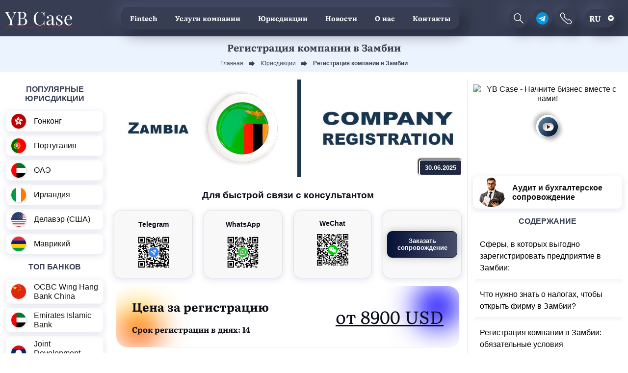

--- FILE ---
content_type: text/html; charset=UTF-8
request_url: https://ybcase.com/jurisdictions/zambia
body_size: 12043
content:
<!DOCTYPE html>
<html lang="ru" data-ip="3.137.199.192"  prefix="og: http://ogp.me/ns#">
<head>
        <meta name="theme-color" content="#373E53">
        <link rel="apple-touch-icon" href="/img/base/logo-pwa-192.png">
            
        <meta charset="UTF-8">
        <meta name="yandex-verification" content="a5cb79e3a870fa02">
        <meta name="viewport" content="width=device-width, initial-scale=1">
    <!-- Google Tag Manager -->
    <script>(function(w,d,s,l,i){w[l]=w[l]||[];w[l].push({'gtm.start':
                new Date().getTime(),event:'gtm.js'});var f=d.getElementsByTagName(s)[0],
            j=d.createElement(s),dl=l!='dataLayer'?'&l='+l:'';j.async=true;j.src=
            'https://www.googletagmanager.com/gtm.js?id='+i+dl;f.parentNode.insertBefore(j,f);
        })(window,document,'script','dataLayer','GTM-K55KMLG');</script>
    <!-- End Google Tag Manager -->

                    <!-- Yandex.Metrika counter --> <script> (function(m,e,t,r,i,k,a){m[i]=m[i]||function(){(m[i].a=m[i].a||[]).push(arguments)}; m[i].l=1*new Date();k=e.createElement(t),a=e.getElementsByTagName(t)[0],k.async=1,k.src=r,a.parentNode.insertBefore(k,a)}) (window, document, "script", "https://mc.yandex.ru/metrika/tag.js", "ym"); ym(87480289, "init", { clickmap:true, trackLinks:true, accurateTrackBounce:true, webvisor:true }); </script>  <!-- /Yandex.Metrika counter -->
                <meta name="csrf-param" content="_csrf-frontend">
<meta name="csrf-token" content="ppnZoZWQ_lExoO_H9XKgQwsiNZou5W-uvycOpcI7BOPPza_P2tePYn3quIXYANYsYXN9rB6tAJaORE_9o15CqQ==">
        <title>Регистрация компании в Замбии в 2026 году - YB Case 2026</title>
        <link rel="shortcut icon" href="/img/favicon.png" type="image/x-icon" sizes="64x64">
        <link rel="icon" href="/img/favicon.ico" type="image/x-icon">

            <meta name="description" content="YB Case работает с международно признанными банками для предоставления корпоративных банковских счетов и помогает открыть счет на компанию в Замбии">
<meta property="og:type" content="article">
<meta property="og:title" content="Замбия">
<meta property="og:description" content="YB Case работает с международно признанными банками для предоставления корпоративных банковских счетов и помогает открыть счет на компанию в Замбии">
<meta property="og:url" content="https://ybcase.com/jurisdictions/zambia">
<meta property="og:image" content="https://ybcase.com/uploads/page/zambia-3f9500cc6f.jpg">
<meta property="og:image:width" content="1100">
<meta property="og:image:height" content="300">
<link href="https://ybcase.com/en/jurisdictions/zambia" rel="alternate" hreflang="en">
<link href="https://ybcase.com/jurisdictions/zambia" rel="alternate" hreflang="ru">
<link href="https://ybcase.com/jurisdictions/zambia" rel="alternate" hreflang="x-default">
<link href="https://ybcase.com/en/jurisdictions/zambia" rel="alternate" hreflang="en">
<link href="https://ybcase.com/jurisdictions/zambia" rel="alternate" hreflang="ru">
<link href="https://ybcase.com/jurisdictions/zambia" rel="alternate" hreflang="x-default">
<link href="/uploads/page/zambia-3f9500cc6f.jpg" rel="preload" as="image">
<link href="https://ybcase.com/jurisdictions/zambia" rel="canonical">
<link href="/css/styles.min.css?v=1769003954" rel="stylesheet">        <link rel="preload" href="/css/libs.css" as="style" onload="this.rel='stylesheet'">
        <noscript><link rel="stylesheet" href="/css/libs.css"></noscript>
    <script>
        !function(t){"use strict";t.loadCSS||(t.loadCSS=function(){});var e=loadCSS.relpreload={};if(e.support=function(){var e;try{e=t.document.createElement("link").relList.supports("preload")}catch(t){e=!1}return function(){return e}}(),e.bindMediaToggle=function(t){var e=t.media||"all";function a(){t.media=e}t.addEventListener?t.addEventListener("load",a):t.attachEvent&&t.attachEvent("onload",a),setTimeout(function(){t.rel="stylesheet",t.media="only x"}),setTimeout(a,3e3)},e.poly=function(){if(!e.support())for(var a=t.document.getElementsByTagName("link"),n=0;n<a.length;n++){var o=a[n];"preload"!==o.rel||"style"!==o.getAttribute("as")||o.getAttribute("data-loadcss")||(o.setAttribute("data-loadcss",!0),e.bindMediaToggle(o))}},!e.support()){e.poly();var a=t.setInterval(e.poly,500);t.addEventListener?t.addEventListener("load",function(){e.poly(),t.clearInterval(a)}):t.attachEvent&&t.attachEvent("onload",function(){e.poly(),t.clearInterval(a)})}"undefined"!=typeof exports?exports.loadCSS=loadCSS:t.loadCSS=loadCSS}("undefined"!=typeof global?global:this);
    </script>
    </head>
    <body data-lang="ru-RU"
          data-country="US"
                   oncontextmenu="return false;"
          class="normal"
            >
        <noscript><div><img src="https://mc.yandex.ru/watch/87480289" style="position:absolute; left:-9999px;" alt="Yandex"></div></noscript>
        <!-- Google Tag Manager (noscript) -->
    <noscript><iframe src="https://www.googletagmanager.com/ns.html?id=GTM-K55KMLG"
                      height="0" width="0" style="display:none;visibility:hidden"></iframe></noscript>
    <!-- End Google Tag Manager (noscript) -->

        
        
        
<script>
    var limtxtcp = 200;
    var chrome   = navigator.userAgent.indexOf('Chrome') > -1;
    function copySelectedTextPrepare() {
        var txt = '';
        if (txt = window.getSelection) { // Не IE, используем метод getSelection
            txt = window.getSelection().toString();
        } else { // IE, используем объект selection
            txt = document.selection.createRange().text;
        }
        if (txt.length > limtxtcp) {  txt = txt.slice(0, limtxtcp); }
        navigator.clipboard.writeText(txt);
        return txt;
        if(chrome){ document.oncopy = copySelectedTextPrepare; } else {  document.onselectstart = function () { return false } }
    }
</script>

<div class="top-wrap">
    <header class="header">
        <a href="/"><img src="/img/base/logo.svg" alt="YB Case Logo" class="logo" width="140" height="51"></a>
        <ul class="header-menu">
            <li><a href="/fintech">Fintech</a></li>
            <li><a href="/company-services">Услуги компании</a></li>
            <li class="juris-link ru-RU"><a href="/jurisdictions">Юрисдикции</a>
                              <ul class="sub-menu">
                    <li><a href="/countries">Популярные юрисдикции</a></li>
                    <li><a href="/jurisdictions">Все юрисдикции</a></li>
                    <li><a href="/ready">Готовые компании</a></li>
                </ul>
                            </li>
            <li><a href="/news">Новости</a></li>
            <li><a href="/about">О нас</a></li>
            <li  class="mid-none"><a href="/work">Вакансии</a></li>
            <li class="mid-none"><a href="/cooperation" >Сотрудничество</a></li>
            <li><a href="/contacts">Контакты</a></li>
        </ul>

        <div class="header-buttons">
            <form class="header-searchform" action="/search" method="post">
                <input type="hidden" name="_csrf-frontend" value="ppnZoZWQ_lExoO_H9XKgQwsiNZou5W-uvycOpcI7BOPPza_P2tePYn3quIXYANYsYXN9rB6tAJaORE_9o15CqQ==">
                <input name="search" placeholder="Найти..." class="header-searchform__field" type="text">
                <button class="header-searchform__submit"><i class="icon-search"></i></button>
            </form>


            <a class="header-search header-btn" href="#"><img src="/img/base/search.svg" alt="Search" width="25" height="25"></a>
            <a class="header-contact header-btn" href="tg://resolve?domain=ybcase_d"><img src="/img/base/telegram-icon.svg" alt="Telegram" width="25" height="25"></a>
            <a class="nav-btn header-btn" href="#footer-contacts"><img src="/img/base/phone-header.svg" alt="Contacts" width="25" height="25"></a>
                 <button class="lang__link lang-switcher">ru</button>
    <div class="lang">
                    
                    <a href="/en/jurisdictions/zambia" class="lang__link lang-en-US">
                        en                    </a>

                    
                    <a href="/cn" class="lang__link lang-zh-CN">
                        cn                    </a>

            </div>


            <button class="hamburger hamburger--collapse" type="button">
             <span class="hamburger-box">
            <span class="hamburger-inner"></span>
             </span>
            </button>
        </div>

    </header>

    <div itemscope itemtype="http://schema.org/Article">
    
        <div class="top-section">
                            <h1 class="page-title" itemprop="headline">
                    Регистрация компании в Замбии                </h1>
                                        <ul class="breadcrumb" itemscope="" itemtype="http://schema.org/BreadcrumbList"><li itemprop="itemListElement" itemscope="" itemtype="http://schema.org/ListItem"><a href="https://ybcase.com/" itemprop="item"><span itemprop="name">Главная</span></a><meta itemprop="position" content="1"></li>
<li itemprop="itemListElement" itemscope="" itemtype="http://schema.org/ListItem"><a href="/jurisdictions" itemprop="item"><span itemprop="name">Юрисдикции</span></a><meta itemprop="position" content="2"></li>
<li class="active"><span>Регистрация компании в Замбии</span></li>
</ul>                    </div><!-- Page Top Sec -->
    
    
<div class="page container" >
        <div class="row justify-content-center no-gutters">
            <div class="col-xl-2  d-xl-block d-none">
                <div class="sidebar sidebar--left">
                    
                    <div class="sidebar__inner">
        <div class="widget">
        <div class="widget__title">Популярные юрисдикции</div>
                    <a class="recent" href="/countries/hong-kong">
                <div class="flag flag-icon-squared flag-hk recent__flag" ></div>
                <div class="recent__title">Гонконг</div>
            </a>
                    <a class="recent" href="/countries/portugal">
                <div class="flag flag-icon-squared flag-pt recent__flag" ></div>
                <div class="recent__title">Португалия</div>
            </a>
                    <a class="recent" href="/countries/unitedarabemirates">
                <div class="flag flag-icon-squared flag-ae recent__flag" ></div>
                <div class="recent__title">ОАЭ</div>
            </a>
                    <a class="recent" href="/countries/ireland">
                <div class="flag flag-icon-squared flag-ie recent__flag" ></div>
                <div class="recent__title">Ирландия</div>
            </a>
                    <a class="recent" href="/countries/delaware">
                <div class="flag flag-icon-squared flag-us recent__flag" ></div>
                <div class="recent__title">Делавэр (США)</div>
            </a>
                    <a class="recent" href="/countries/mauritius">
                <div class="flag flag-icon-squared flag-mu recent__flag" ></div>
                <div class="recent__title">Маврикий</div>
            </a>
            </div>
                <div class="widget">
            <div class="widget__title">Топ банков</div>
                            <a href="/bank-reviews/ocbc-wing-hang-bank-china" class="recent" >
                    <div class="flag flag-icon-squared flag-cn recent__flag" ></div>
                    <div class="recent__title">OCBC Wing Hang Bank China</div>
                </a>
                            <a href="/bank-reviews/emirates-islamic-bank" class="recent" >
                    <div class="flag flag-icon-squared flag-ae recent__flag" ></div>
                    <div class="recent__title">Emirates Islamic Bank</div>
                </a>
                            <a href="/bank-reviews/joint-development-bank" class="recent" >
                    <div class="flag flag-icon-squared flag-la recent__flag" ></div>
                    <div class="recent__title">Joint Development Bank</div>
                </a>
                            <a href="/bank-reviews/uob-bank-vetnam" class="recent" >
                    <div class="flag flag-icon-squared flag-vn recent__flag" ></div>
                    <div class="recent__title">UOB Bank (Вьетнам)</div>
                </a>
                            <a href="/bank-reviews/adriatic-bank-montenegro" class="recent" >
                    <div class="flag flag-icon-squared flag-me recent__flag" ></div>
                    <div class="recent__title">Adriatic Bank Montenegro</div>
                </a>
                    </div>
    
            <div class="widget">
                            <a href="/jurisdictions/region-europe" class="widget-link" rel="nofollow">Европа</a>
                            <a href="/jurisdictions/region-asia" class="widget-link" rel="nofollow">Азия</a>
                            <a href="/jurisdictions/region-africa" class="widget-link" rel="nofollow">Африка</a>
                            <a href="/jurisdictions/region-australia" class="widget-link" rel="nofollow">Австралия и Океания</a>
                            <a href="/jurisdictions/region-usa" class="widget-link" rel="nofollow">США</a>
                            <a href="/jurisdictions/region-america" class="widget-link" rel="nofollow">Страны Сев. и Юж. Америки</a>
                            <a href="/jurisdictions/region-caribbean" class="widget-link" rel="nofollow">Карибский бассейн</a>
                            <a href="/jurisdictions/region-ae" class="widget-link" rel="nofollow">ОАЭ</a>
                    </div>
        <div class="social-widget">
        <div class="social-title"><span>Мы в соцсетях</span></div>
        <a href="https://t.me/ybcase" rel="nofollow" class="social-widget__link"><img src="/img/widget/soc-tg.svg" alt="Telegram" width="30" height="30"></a>
        <a href="https://www.facebook.com/YourBusinessCase" rel="nofollow" class="social-widget__link"><img src="/img/widget/soc-fb.svg" alt="Facebook" width="30" height="30"></a>
        <a href="https://ru.linkedin.com/company/yb-case" rel="nofollow" class="social-widget__link"><img src="/img/widget/soc-lnk.svg" alt="Linkedin" width="30" height="30"></a>
        <a href="https://www.youtube.com/channel/UCh2biUw9Wqw37QaFiACxutg" rel="nofollow" class="social-widget__link"><img src="/img/widget/soc-yt.svg" alt="Youtube" width="30" height="30"></a>
        <a href="https://twitter.com/yb_ybc" rel="nofollow" class="social-widget__link"><img src="/img/widget/soc-x.svg" alt="X" width="30" height="30"></a>
    </div>
</div>




                </div>
            </div>
            <div class="col-lg-12 col-xl-7">
                    <div class="content">
                        <div class="content-image">
                            <img  src="/uploads/page/zambia-3f9500cc6f.jpg"  width="1000"  height="300" alt="Замбия">
                            <div class="content-date">30.06.2025</div>
                        </div>

                        <div class="qr-list-label">Для быстрой связи с консультантом</div>
<div class="qr-list">
    <a href="tg://resolve?domain=ybcase_d" target="_blank" rel="nofollow" class="qr-link">
        <div class="qr-link__wrap">
        <div class="qr-link__name"><img src="/img/contacts/tg-icon.svg" width="20" height="20" alt="telegram">Telegram</div>
        <img src="/uploads/options/qr-tg-2-b39dcd01bf.svg" alt="" width="70" height="70" class="qr-link__qr">
        </div>
    </a>
    <a href="https://wa.me/85270117628" target="_blank" rel="nofollow" class="qr-link">
        <div class="qr-link__wrap">
        <div class="qr-link__name"><img src="/img/contacts/what-icon.svg" width="20" height="20" alt="WhatsApp">WhatsApp</div>
        <img src="/img/base/qr-wa.svg?v=upFsT0Zyw5246t0461555j7ee4" alt="" width="70" height="70" class="qr-link__qr">
        </div>
    </a>
    <div class="qr-link qr-link--we">
        <div class="qr-link__name">WeChat</div>
        <img src="/img/base/qr-we.svg?v=upFsT0Zyw5246t0461555j7ee4" alt="" width="70" height="70" class="qr-link__qr">
    </div>
    <div class="qr-link">
        <div class="qr-link__wrap">
            <button class="contact-btn qr-link__btn">
                Заказать сопровождение            </button>
        </div>
    </div>
</div>

                                                <div class="content-info">
                            <div class="content-price">

                                <div class="content-price__label">
                                    <span>Цена</span> за регистрацию                                </div>
                                                                    <div class="content-period">
                                        Срок регистрации в днях: 14                                    </div>
                                                            </div>
                            <div class="content-info__sum">
                                                                    от                                                                8900 USD                            </div>
                        </div>
                                                <div class="content-description">
                                <div itemprop="author" content="YB Case" itemscope itemtype="https://schema.org/Organization">
        <link itemprop="image" href="https://ybcase.com/img/base/logo-ybcase.jpg">
        <link itemprop="url" href="https://ybcase.com">
        <meta itemprop="name" content="YB Case">
        <meta itemprop="description" content="Сопровождение действующего бизнеса, стартапов, разовой сделки, консультации профильного специалиста">
        <div itemprop="address" itemscope itemtype="https://schema.org/PostalAddress">
            <meta itemprop="streetAddress"  content="21/F, Tower 2, 18 Harcourt Road, Admiralty, Hong Kong" >
        </div>
        <meta itemprop="telephone" content="+86 135 277 64 864">
        <meta itemprop="email" content="ask@ybase.com">
        <div itemprop="logo" itemscope itemtype="https://www.schema.org/ImageObject">
            <link itemprop="url" href="https://ybcase.com/img/base/logo-ybcase.jpg">
            <link itemprop="contentUrl" href="https://ybcase.com/img/base/logo-ybcase.jpg">
            <meta itemprop="width" content="300">
            <meta itemprop="height" content="120">
            <link itemprop="identifier"  href="https://ybcase.com/#logo">
        </div>
    </div>
    <link itemprop="identifier"  href="https://ybcase.com/jurisdictions/zambia/#article">
    <meta itemprop="name" content="Замбия">
    <meta itemprop="description" content="YB Case работает с международно признанными банками для предоставления корпоративных банковских счетов и помогает открыть счет на компанию в Замбии">
    <meta itemprop="inLanguage" content="ru-RU">
    <meta itemprop="datePublished" content="2019-05-14T10:36:28+03:00">
    <meta itemprop="dateModified" content="2025-12-24T14:56:31+02:00">
    <div itemprop="image" itemscope itemtype="https://www.schema.org/ImageObject">
        <link itemprop="url" href="https://ybcase.com/uploads/page/zambia-3f9500cc6f.jpg">
        <link itemprop="contentUrl" href="https://ybcase.com/uploads/page/zambia-3f9500cc6f.jpg">
    </div>
    <meta itemprop="articleSection" content="Юрисдикции">
    <link itemprop="mainEntityOfPage" href="https://ybcase.com/jurisdictions/zambia">
    <div itemprop="articleBody">
        <p>Зарегистрировать компанию в Замбии в 2026 году для международной торговли иностранным гражданам довольно просто, потому что:</p>

<div class="simlistdiv">
<ul class="post-list">
	<li><span class="list-item">требуются только две особы любой национальности, которые могут быть как акционерами, так и директорами;</span></li>
	<li><span class="list-item">правительство не устанавливает минимальный оплаченный акционерный капитал для того чтобы зарегистрировать в Замбии компанию с ограниченной ответственностью (LLC);</span></li>
	<li><span class="list-item">действует ряд налоговых каникул и снижение налогов, включая освобождение от ввозных таможенных пошлин для большинства продуктов местного производства в Замбии.</span></li>
</ul>
</div>

<p>Ввиду слабо развитой экономики, Замбия также пользуется преференциальным режимом со стороны Европейского союза, Соединенных Штатов Америки, Японии и других развитых экономик.</p>

<p>Замбия - страна на юге Африки, не имеющая выхода к морю. Столица - Лусака. Валюта - замбийская квача (ZMK). Страна является членом Всемирной торговой организации и пользуется всеми преимуществами, которые дает членство. Английский язык является одним из официальных, но на нем говорят около 1,7% аборигенов.</p>

<h2 class="colored-title">Сферы, в которых выгодно зарегистрировать предприятие в Замбии:</h2>

<div class="simlistdiv">
<ul class="post-list">
	<li><span class="list-item">Аграрный сектор. 85 % работающих заняты в сельском хозяйстве. Культивирование кофе, кукурузы, подсолнуха, сорго, арахиса, риса, табака, овощей, хлопка, сахарного тростника, тапиоки, а также разведение рогатого скота, коз, свиней, птицы приносит в 19 % ВВП.</span></li>
	<li><span class="list-item">Экспорт. Нерезидентам, занимающимся экспортом замбийской продукции, будет возмещен НДС Замбии, взимаемый с такого экспорта.</span></li>
	<li><span class="list-item">Туризм. Большая часть территории страны - пересеченная местность с разнообразной дикой природой, множеством парков и сафари-зон. На границе Замбии с Зимбабве находится знаменитый водопад Виктория, называемый туземцами Моси-о-Туня или &laquo;Громовой дым&raquo;. </span></li>
	<li><span class="list-item">Добыча полезных ископаемых. Замбия обладает восьмым по величине запасом меди в мире. Эта отрасль вносит значительный вклад в развитие экономики, которая, согласно прогнозам Международного валютного фонда, до 2020 года будет расти ежегодными темпами в 6,5% -7%. Также в Замбии есть кобальт, цинк, свинец, уголь, изумруды, золото, серебро, уран.</span></li>
	<li><span class="list-item">Энергетика.</span></li>
</ul>
</div>

<h2 class="colored-title">Что нужно знать о налогах, чтобы открыть фирму в Замбии?</h2>

<p>Если вы решите зарегистрировать компанию в Замбии, то сможете воспользоваться такими преимуществами:</p>

<div class="simlistdiv">
<ul class="post-list">
	<li><span class="list-item">снижение корпоративного подоходного налога на 10% для компаний, занимающихся сельским хозяйством и агропереработкой;</span></li>
	<li><span class="list-item">до 5 лет налоговых льгот для предприятий, работающих в приоритетных секторах, включая туризм и производство;</span></li>
	<li><span class="list-item">освобождение от подоходного налога для выплаты дивидендов, выплачиваемых горнодобывающими компаниями, и 5-летнее освобождение для дивидендов, выплачиваемых фермерскими компаниями;</span></li>
	<li><span class="list-item">компании, отвечающие выбранным требованиям Агентства развития Замбии, не платят налоги в течение первых 5 лет, а в течение следующих пяти лет налоговые ставки снижаются;</span></li>
	<li><span class="list-item">продление до 10 лет переноса налоговых убытков для компаний в горнодобывающей и энергетической отраслях.</span></li>
</ul>
</div>

<p>Максимальная ставка корпоративного и личного налога в Замбии достигает 35%, что выше, чем в большинстве стран Африки. Кроме того, Замбия ввела подоходный налог для выплаты дивидендов компаниям-нерезидентам и физическим лицам.</p>

<h2 class="colored-title">Регистрация компании в Замбии: обязательные условия</h2>

<div class="simlistdiv">
<ul class="post-list post-list--2col">
	<li><span class="list-item">Время на инкорпорацию: 3-4 недели*.</span></li>
	<li><span class="list-item">Минимальный капитал: 1000$.</span></li>
	<li><span class="list-item">Наличие физического офиса.</span></li>
	<li><span class="list-item">Акционеры: 2, Директора: 2**.</span></li>
</ul>
</div>

<p>*Регистрация компании в Замбии может быть завершена в течение 4 недель после получения необходимых документов о надлежащей проверке.</p>

<p>**Хотя 100% иностранное владение разрешено, необходимо назначить не менее 50% директоров на постоянное место жительства в стране.</p>

<p>Основной тип компании, который можнозарегистрировать в Замбии: Общество с ограниченной ответственностью.</p>

<h2 class="colored-title">Как открыть корпоративный счет в Замбии?</h2>

<p>Стоит отметить, что Центральный банк Замбии запрещает предприятиям котировать свои продукты в иностранной валюте. Все местные транзакции должны быть указаны в местной валюте (ZMK или Zambian Kwacha). Если вам нужно открыть корпоративный счет в банке Замбии, свяжитесь с экспертами YB Case для получения консультации по данному вопросу. Наши сотрудники предоставят необходимое сопровождение на всех этапах учреждения бизнеса.</p>    </div>
    <div itemprop="publisher" itemscope itemtype="https://schema.org/Organization">
        <link itemprop="image" href="https://ybcase.com/img/base/logo-ybcase.jpg">
        <link itemprop="url" href="https://ybcase.com">
        <meta itemprop="name" content="YB Case">
        <meta itemprop="description" content="Сопровождение действующего бизнеса, стартапов, разовой сделки, консультации профильного специалиста">
        <div itemprop="address" itemscope itemtype="https://schema.org/PostalAddress">
            <meta itemprop="streetAddress"  content="21/F, Tower 2, 18 Harcourt Road, Admiralty, Hong Kong" >
        </div>
        <meta itemprop="telephone" content="+86 135 277 64 864">
        <meta itemprop="email" content="ask@ybase.com">
        <div itemprop="logo" itemscope itemtype="https://www.schema.org/ImageObject">
            <link itemprop="url" href="https://ybcase.com/img/base/logo-ybcase.jpg">
            <link itemprop="contentUrl" href="https://ybcase.com/img/base/logo-ybcase.jpg">
            <meta itemprop="width" content="300">
            <meta itemprop="height" content="120">
            <link itemprop="identifier"  href="https://ybcase.com/#logo">
        </div>
    </div>
                                                    </div>
                        <div class="container">
                                                            <div class="bottom-container">

        <form class="main-form bottom-form site-form">
                        <div class="bottom-form__title">Форма заказа услуги</div>
                        <div class="bottom-form__wrap control-list">
            <div class="control  control--req" data-v="name">
                <div class="control__label">Имя</div>
                <input type="text" class="control__input"  name="name" placeholder="Имя">
                <div class="control__error">Поле должно быть заполнено</div>
            </div>
                <div class="control control--req" data-v="mail">
                    <div class="control__label">Email</div>
                    <input type="text" class="control__input" name="mail" placeholder="E-mail">
                    <div class="control__error">Введите корректный e-mail</div>
                </div>
            <div class="control-group">
                <div class="control-group__title">
                    Как связаться с Вами?<sup class="req">*</sup>
                </div>
                <div class="control" data-v="phone">
                    <div class="control__label">Контактный номер</div>
                    <input type="text" class="control__input"  name="phone" >
                    <div class="control__error">Введите корректный номер</div>
                </div>

                <div class="control control--msg" data-v="name">
                    <div class="control__label">messenger</div>
                    <div class="messenger-select" data-msg="telegram">
                        <ul class="messenger-list">
                            <li class="messenger" data-msg="whatsapp"></li>
                            <li class="messenger" data-msg="telegram"></li>
                            <li class="messenger" data-msg="wechat"></li>
                        </ul>
                    </div>
                    <input autocomplete="off" class="control__input" name="messenger"  placeholder="Messenger">
                    <div class="control__error">Поле должно быть заполнено</div>
                </div>

            </div>
            <div class="control control--comment">
                <div class="control__label">Ваш комментарий</div>
                <textarea class="control__input" name="message" placeholder="Ваш комментарий"></textarea>
            </div>
                <input type="hidden" name="location">
                <input type="email" name="alt_email" class="alt_email" >
                <input type="checkbox" name="accept_email"  value="1"  class="accept_email" >
            <button class="bottom-form__submit">Отправить</button>
            <div class="result-form">
                <svg  class=" form-success animated" xmlns="http://www.w3.org/2000/svg" width="70" height="70" viewBox="0 0 70 70">
                    <path class="successAnimationResult" fill="#D8D8D8" d="M35,60 C21.1928813,60 10,48.8071187 10,35 C10,21.1928813 21.1928813,10 35,10 C48.8071187,10 60,21.1928813 60,35 C60,48.8071187 48.8071187,60 35,60 Z M23.6332378,33.2260427 L22.3667622,34.7739573 L34.1433655,44.40936 L47.776114,27.6305926 L46.223886,26.3694074 L33.8566345,41.59064 L23.6332378,33.2260427 Z"></path>
                    <circle class="successAnimationCircle" cx="35" cy="35" r="24" stroke="#979797" stroke-width="2" stroke-linecap="round" fill="transparent"></circle>
                    <polyline class="successAnimationCheck" stroke="#979797" stroke-width="2" points="23 34 34 43 47 27" fill="transparent"></polyline>
                </svg>
            </div>
                </div>
        </form>


</div>
                                                                                </div>

            </div>
            </div>
            <div class="col-lg-4 col-xl-3 side-widget">
                <div class="sidebar sidebar--right">
                    
<div class="sidebar__inner">

    
        <div class="widget">
        <div class="video-schema" data-videoid="kFEg1uAtmeQ" itemprop="VideoObject" itemscope="" itemtype="https://schema.org/VideoObject">
            <div class="video-schema-meta">
                <meta itemprop="description" content="YB Case – международная консалтинговая компания с четким пониманием особенностей учреждения и ведения бизнеса в самых различных правовых системах. Функционируя на рынке корпоративных услуг с 2012 года, мы закрепили доверительные и деловые отношения с широкой сетью партнеров по всему миру. Это позволяет команде наших специалистов предоставлять качественные услуги клиентам из разных государств.">
                <meta itemprop="duration" content="PT1M54S"">
                <meta itemprop="director" content="YB Case">
                <link href="//img.youtube.com/vi/kFEg1uAtmeQ/0.jpg" itemprop="thumbnailUrl" />
                <meta itemprop="name" content="YB Case - Начните бизнес вместе с нами!">
                <meta itemprop="uploadDate" content="2025-01-17">
                <link href="//www.youtube.com/embed/kFEg1uAtmeQ?feature=autoplay=1&amp;oembed&amp;modesbranding=1&amp;rel=0" itemprop="embedUrl" />
                <link href="//www.youtube.com/embed/kFEg1uAtmeQ?feature=autoplay=1&amp;oembed&amp;modesbranding=1&amp;rel=0" itemprop="url" />
                <meta itemprop="isFamilyFriendly" content="true"></div>
            <div class="video" data-videoid="kFEg1uAtmeQ">
                <a href="https://www.youtube.com/watch?v=kFEg1uAtmeQ" itemprop="thumbnail" itemscope="" itemtype="http://schema.org/ImageObject" rel="noreferrer nofollow" target="_blank">
                    <img alt="YB Case - Начните бизнес вместе с нами!" class="video-image" itemprop="contentUrl" loading="lazy" src="https://img.youtube.com/vi/kFEg1uAtmeQ/hqdefault.jpg" width="250" />
                </a>
            </div>
        </div>
    </div>
            <div class="widget">
        <a href="/company-services/corporate-services/audit-i-buhgalterskoe-soprovozdenie" class="buh"> <img src="/img/widget/man.jpg" alt="" class="buh__img" width="60" height="60">Аудит и бухгалтерское сопровождение</a>
    </div>
    
            <div class="widget widget--border">
            <div class="widget__title"> <span>Содержание</span></div>
            <ul class="contents-list">
            </ul>
        </div>
                <div class="widget widget--border">
            <div class="widget__title">Услуги по этой юрисдикции</div>
                            <a class="widget-article" href="/company-services/companies/dobyca-poleznyh-iskopaemyh-v-zambii">
                    <img  src="/uploads/thumbs/mining-a6f7cea2a3-100x0-80-eab94cc44fea80da7376c97fb8b49f15.jpg"    width="100"  alt="Добыча полезных ископаемых в Замбии"  class="widget-article__thumb ">
                    Добыча полезных ископаемых в Замбии                </a>
                    </div>
        <div class="widget widget--border">
        <div class="widget__title widget__title--news"> <span>Последние новости</span></div>
        <div class="news-list">
                            <a href="/news/novyj-variant-zolotoj-vizy-v-grecii" class="widget-article">
                    <img  src="/uploads/thumbs/miniaturanovyjvariantzolotojvizy-3486434cec-100x0-80-dc066d8c37a2b6fc19a06c9f3a23c689.jpg"    width="100" alt="Новый вариант золотой визы в Греции"  class="widget-article__thumb">
                    <div class="widget-article__title">
                        <div class="widget-article__date">27.01.2026 </div>
                        Новый вариант золотой визы в Греции</div>
                </a>
                            <a href="/news/krupnyj-paket-nalogovyh-reform-na-kipre" class="widget-article">
                    <img  src="/uploads/thumbs/miniaturanalogovaareformanakipre-2f343445a1-100x0-80-20cc333f64274b5e2845a5959ab4fff2.jpg"    width="100" alt="Крупный пакет налоговых реформ на Кипре"  class="widget-article__thumb">
                    <div class="widget-article__title">
                        <div class="widget-article__date">23.01.2026 </div>
                        Крупный пакет налоговых реформ на Кипре</div>
                </a>
                            <a href="/news/v-oae-prinali-novyj-zakon-o-grazdanskih-sdelkah" class="widget-article">
                    <img  src="/uploads/thumbs/miniaturavoaeprinalinovyjzakonog-ceb5c9d563-100x0-80-28e30082181c599c4ac92ff157f9c5a8.jpg"    width="100" alt="В ОАЭ приняли новый закон о гражданских сделках"  class="widget-article__thumb">
                    <div class="widget-article__title">
                        <div class="widget-article__date">23.01.2026 </div>
                        В ОАЭ приняли новый закон о гражданских сделках</div>
                </a>
                            <a href="/news/sozdanie-mezdunarodnogo-finansovogo-centra-omana" class="widget-article">
                    <img  src="/uploads/thumbs/2-8c9c30c84f-100x0-80-9a0d2949e729b9c988c70ed12bfded8f.jpg"    width="100" alt="Создание Международного финансового центра Омана"  class="widget-article__thumb">
                    <div class="widget-article__title">
                        <div class="widget-article__date">23.01.2026 </div>
                        Создание Международного финансового центра Омана</div>
                </a>
                            <a href="/news/kriptoregulirovanie-v-dubae-polnyj-zapret-anonimnyh-tokenov-i-novye-pravila-dla-stejblkoinov" class="widget-article">
                    <img  src="/uploads/thumbs/miniaturakriptoregulirovanievdub-650e37f4e2-100x0-80-6d204de6271bd9692ebc56825703f36f.jpg"    width="100" alt="Крипторегулирование в Дубае: полный запрет анонимных токенов и новые правила для стейблкоинов"  class="widget-article__thumb">
                    <div class="widget-article__title">
                        <div class="widget-article__date">16.01.2026 </div>
                        Крипторегулирование в Дубае: полный запрет анонимных токенов и новые правила для стейблкоинов</div>
                </a>
                    </div>
    </div>
    <div class="widget widget--qr">
        <div class="widget__title">Для быстрой связи с консультантом</div>
        <div class="qr-list">
            <a href="tg://resolve?domain=ybcase_d" target="_blank" rel="nofollow" class="qr-link">
                <div class="qr-link__name">Telegram</div>
                <img src="/uploads/options/qr-tg-2-b39dcd01bf.svg" alt="" width="70" height="70" class="qr-link__qr">
            </a>
            <a href="https://wa.me/85270117628" target="_blank" rel="nofollow" class="qr-link">
                <div class="qr-link__name">WhatsApp</div>
                <img src="/img/base/qr-wa.svg?v=upFsT0Zyw5246t0461555j7ee4" alt="" width="70" height="70" class="qr-link__qr">
            </a>
            <div class="qr-link">
                <div class="qr-link__name">WeChat</div>
                <img src="/img/base/qr-we.svg?v=upFsT0Zyw5246t0461555j7ee4" alt="" width="70" height="70" class="qr-link__qr">
            </div>

        </div>
    </div>
</div>

                </div>
            </div>
        </div>
</div>
<button class="side-toggle">Info</button>
    </div>
</div>

<footer class="footer">

    <div class="container mx-width">
        <div class="row justify-content-center">
            <div class="col-lg-3  col-md-3 col-sm-6">
                    <img src="/img/base/logo.svg" alt="YB Case Logo" class="logo" width="100" height="41">
                    <p class="footer__text">
                        Your Business Case - специализированная и правовая помощь в решении бизнес-задач любой сложности                    </p>
                    <div class="footer-subscribe">
                        <a href="https://t.me/ybcase" class="subscribe-btn"><img src="/img/base/telegram-icon.svg" alt="telegram" width="25" height="25">Подписаться</a>
                    </div>
            </div>
            <div class="col-lg-6  col-md-6 col-sm-6 footer-contacts ">
                <div class="footer-contacts__wrap">
    <div class="footer-contacts-list">
        <div class="footer__title" id="footer-contacts">
            Контакты        </div>
        <div class="footer-office">
                            <img src="/img/base/office/office-hk.svg" alt="hk" loading="lazy" class="footer-office__item contact-btn" width="30" height="30"
                     data-contact="hk" data-ctype="wa" data-tel="+85 270 117 628"
                     data-addr="Unit C on 5/F, Pahsang Industrial Building, No. 16 San On Street, Tuen Mun, New Territories"
                >
                            <img src="/img/base/office/office-cn.svg" alt="cn" loading="lazy" class="footer-office__item contact-btn" width="30" height="30"
                     data-contact="cn" data-ctype="wa" data-tel="+85 270 117 628"
                     data-addr="No. 1901-1, Haiyan Tongchuang Hui, Yingchun Road, Luohu District, Shenzhen City"
                >
                            <img src="/img/base/office/office-ae.svg" alt="ae" loading="lazy" class="footer-office__item contact-btn" width="30" height="30"
                     data-contact="ae" data-ctype="tg" data-tel=""
                     data-addr="Indigo Icon Tower Cluster F - Jumeirah Lake Towers Dubai - United Arab Emirates"
                >
                            <img src="/img/base/office/office-sg.svg" alt="sg" loading="lazy" class="footer-office__item contact-btn" width="30" height="30"
                     data-contact="sg" data-ctype="tel" data-tel="+65 312 58 099"
                     data-addr="31 HARRISON ROAD #09-02 FOOD EMPIRE BUILDING SINGAPORE (369649)"
                >
                            <img src="/img/base/office/office-kg.svg" alt="kg" loading="lazy" class="footer-office__item contact-btn" width="30" height="30"
                     data-contact="kg" data-ctype="wa" data-tel="+996 220 137 023"
                     data-addr="110 Toktogul st., BC Premium, Bishkek, Kyrgyzstan"
                >
                            <img src="/img/base/office/office-kz.svg" alt="kz" loading="lazy" class="footer-office__item contact-btn" width="30" height="30"
                     data-contact="kz" data-ctype="tel" data-tel="+7 747 883 93 41"
                     data-addr="010000 Astana, st. Kunaeva 12/1, BC &quot;Trust&quot;"
                >
                            <img src="/img/base/office/office-au.svg" alt="au" loading="lazy" class="footer-office__item contact-btn" width="30" height="30"
                     data-contact="au" data-ctype="wa" data-tel="+61 420 399 435"
                     data-addr="140 Creek St, 295 Ann St, 232 Adelaide St, Brisbane City QLD 4000"
                >
                            <img src="/img/base/office/office-pt.svg" alt="pt" loading="lazy" class="footer-office__item contact-btn" width="30" height="30"
                     data-contact="pt" data-ctype="wa" data-tel="+351 910 974 706"
                     data-addr=""
                >
                    </div>
                <a href="https://wa.me/85270117628" class="footer__link" rel="nofollow" title="Китай">
            <img width="16" height="16" src="/img/base/wa.svg" loading="lazy" alt="wa icon" >
            <span>+85 270 117 628</span>
        </a>
                <a href="https://wa.me/6289602466542" class="footer__link" rel="nofollow" title="id">
            <img width="16" height="16" src="/img/base/wa.svg" loading="lazy" alt="wa icon" >
            <span> +62 896 024 665 42</span>
        </a>
                <a href="https://wa.me/351910974706" class="footer__link" rel="nofollow" title="Португалия">
            <img width="16" height="16" src="/img/base/wa.svg" loading="lazy" alt="wa icon" >
            <span>+351 910 974 706</span>
        </a>
                <a class="footer__link" rel="nofollow" href="mailto:ask@ybcase.com">
            <span>ask@ybcase.com</span>
        </a>
    </div>
    <div class="qrcode qrcode--mini">
        <div class="qrcode-info">
            <div class="qrcode-info__text">
                Для быстрой связи с консультантом            </div>
        </div>
        <a href="tg://resolve?domain=ybcase_d" class="qrcode__link"><img src="/uploads/options/qr-tg-2-b39dcd01bf.svg" alt="YB Case QR" width="90" height="90" loading="lazy"></a>
    </div>
</div>            </div>
            <div class="col-lg-3  col-md-3 col-sm-12 footer-links">
                    <div class="footer__title">
                        Разделы                    </div>
                    <ul class="footer-menu">
                        <li><a href="/news" class="footer__link">Новости</a></li>
                        <li><a href="/company-services" class="footer__link">Услуги компании</a></li>
                        <li><a href="/jurisdictions" class="footer__link">Юрисдикции</a></li>
                        <li><a href="/contacts" class="footer__link">Контакты</a></li>
                        <li><a href="/about">О нас</a></li>
                    </ul>
            </div>
        </div>
        <div class="footer__copyright">
            <div>© Copyright 2026 - YB Case </div>
            <div>
                <a  target="_blank" href="/uploads/policy/privacy_policy.pdf">Privacy Policy</a>
                <a  target="_blank" href="/uploads/policy/terms_conditions.pdf">Terms & Conditions</a>
            </div>
            <div class="footer-payment">
                <img src="/img/base/visa.svg" alt="Visa" width="40" height="14"  loading="lazy">
                <img src="/img/base/mastercard.svg" alt="Mastercard" width="40" height="24"  loading="lazy">
            </div>
        </div>
    </div>


</footer>
<div class="modal" id="form-wrapper">
    <form  class="modal-form main-form site-form">
        <div class="modal-close modal-form__close">
            <i class="icon-cancel"></i>
        </div>
        <div class="control-list">
            <div class="control control--full control--req" data-v="name">
                <label class="control__label">Имя</label>
                <input type="text" class="control__input" name="name"   placeholder="Имя">
                <div class="control__error">Поле должно быть заполнено</div>
            </div>
            <div class="control control--full control--req" data-v="mail">
                <label class="control__label">E-mail</label>
                <input type="text" class="control__input"  name="mail" placeholder="example@domain.com">
                <div class="control__error">Введите корректный e-mail</div>
            </div>
            <div class="control-group">
                <div class="control-group__title">
                    Как связаться с Вами?<sup class="req">*</sup>
                </div>
                <div class="control control--full" data-v="phone">
                    <label class="control__label">Контактный номер</label>
                    <input type="text" class="control__input" name="phone">
                    <div class="control__error">Введите корректный номер</div>
                </div>
                <div class="control control--msg control--full" data-v="name">
                    <div class="control__label">messenger</div>
                    <div class="messenger-select" data-msg="telegram">
                        <ul class="messenger-list">
                            <li class="messenger" data-msg="whatsapp"></li>
                            <li class="messenger" data-msg="telegram"></li>
                            <li class="messenger" data-msg="wechat"></li>
                        </ul>
                    </div>
                    <input autocomplete="off" class="control__input" name="messenger"  placeholder="Messenger">
                    <div class="control__error">Поле должно быть заполнено</div>
                </div>
            </div>
                        <div class="control control--full">
                <label class="control__label">Ваш комментарий</label>
                <textarea class="control__input" name="message" placeholder="Ваш комментарий"></textarea>
            </div>
        </div>
            <div class="contact-info">
                <div class="contact-info__title">
                    Контакты                </div>
                <div class="contact-info__item">
                   <i class="icon-location"></i><span class="contact-addr"> contact-ru-addr</span>
                </div>
               <div class="contact-info__item">
                       <a  class="contact-link" href="tel:+79697773949" rel="nofollow"><i class="icon-phone"></i><span class="contact-phone">+7 969 777 39 49</span> (Messengers)</a>
               </div>
                <div class="contact-info__item">
                   <i class="icon-clock"></i> Пн-Пт с 9:00 до 18:00                </div>
            </div>

        <input type="email" name="alt_email" class="alt_email">
        <input type="checkbox" name="accept_email"  value="1"  class="accept_email">
        <input type="hidden" name="location">
        <div class="text-center">
            <button class="control-submit">Отправить</button>
        </div>
        <div class="result-form result-form--white">
            <svg version="1.1"  xmlns="http://www.w3.org/2000/svg" class="form-success form-success--anim2 animated" xmlns:xlink="http://www.w3.org/1999/xlink" x="0px" y="0px"
                 viewBox="0 0 161.2 161.2" enable-background="new 0 0 161.2 161.2" xml:space="preserve">
<path class="path" fill="none" stroke="#7DB0D5" stroke-miterlimit="10" d="M425.9,52.1L425.9,52.1c-2.2-2.6-6-2.6-8.3-0.1l-42.7,46.2l-14.3-16.4
    c-2.3-2.7-6.2-2.7-8.6-0.1c-1.9,2.1-2,5.6-0.1,7.7l17.6,20.3c0.2,0.3,0.4,0.6,0.6,0.9c1.8,2,4.4,2.5,6.6,1.4c0.7-0.3,1.4-0.8,2-1.5
    c0.3-0.3,0.5-0.6,0.7-0.9l46.3-50.1C427.7,57.5,427.7,54.2,425.9,52.1z"/>
                <circle class="path" fill="none" stroke="#7DB0D5" stroke-width="4" stroke-miterlimit="10" cx="80.6" cy="80.6" r="62.1"/>
                <polyline class="path" fill="none" stroke="#7DB0D5" stroke-width="6" stroke-linecap="round" stroke-miterlimit="10" points="113,52.8
    74.1,108.4 48.2,86.4 "/>

                <circle class="spin" fill="none" stroke="#7DB0D5" stroke-width="4" stroke-miterlimit="10" stroke-dasharray="12.2175,12.2175" cx="80.6" cy="80.6" r="73.9"/>
        </svg>
        </div>
    </form>
</div>
    <script>


        function setRandomPosts(strJson,langPrefix=''){
            if (strJson){
                var randomPosts  = JSON.parse(strJson);
                if (randomPosts.length){
                    var  randomBlocks =  document.getElementsByClassName('randomPost');
                    for (var i=0;i<randomBlocks.length;i++){
                        var link =  document.createElement('a');
                        link.innerHTML = randomPosts[i].name;
                        link.href =  langPrefix + randomPosts[i].slug;
                        randomBlocks[i].appendChild(link);
                    }
                }
            }
        }

    </script>


        <script src="/js/ru.js?v=1.2.2"></script>
<script src="/js/resize.js?v=1769076306" defer></script>
<script src="/js/intlTelInput.min.js?v=1769076306" defer></script>
<script src="/js/fslightbox.js?v=1769076305" defer></script>
<script src="/js/utils.js?v=1769076307" defer></script>
<script src="/js/main.js?v=1767021122" defer></script>    </body>
</html>


--- FILE ---
content_type: image/svg+xml
request_url: https://ybcase.com/uploads/options/qr-tg-2-b39dcd01bf.svg
body_size: 946
content:
<svg width="1147" height="1147" fill="none" xmlns="http://www.w3.org/2000/svg"><g clip-path="url(#clip0_3425_2)"><path d="M372 62h-31v31h31V62zm31 0h-31v31h31V62zm31 0h-31v31h31V62zm31 0h-31v31h31V62zm124 0h-31v31h31V62zm124 0h-31v31h31V62zm62 0h-31v31h31V62zM341 93h-31v31h31V93zm155 0h-31v31h31V93zm31 0h-31v31h31V93zm31 0h-31v31h31V93zm62 0h-31v31h31V93zm62 0h-31v31h31V93zm62 0h-31v31h31V93zm31 0h-31v31h31V93zm-434 31h-31v31h31v-31zm31 0h-31v31h31v-31zm31 0h-31v31h31v-31zm31 0h-31v31h31v-31zm155 0h-31v31h31v-31zm31 0h-31v31h31v-31zm31 0h-31v31h31v-31zm31 0h-31v31h31v-31zm62 0h-31v31h31v-31zm93 0h-31v31h31v-31zm-496 31h-31v31h31v-31zm62 0h-31v31h31v-31zm31 0h-31v31h31v-31zm31 0h-31v31h31v-31zm62 0h-31v31h31v-31zm31 0h-31v31h31v-31zm62 0h-31v31h31v-31zm62 0h-31v31h31v-31zm62 0h-31v31h31v-31zm31 0h-31v31h31v-31zm62 0h-31v31h31v-31zm-496 31h-31v31h31v-31zm62 0h-31v31h31v-31zm31 0h-31v31h31v-31zm31 0h-31v31h31v-31zm62 0h-31v31h31v-31zm31 0h-31v31h31v-31zm31 0h-31v31h31v-31zm62 0h-31v31h31v-31zm31 0h-31v31h31v-31zm62 0h-31v31h31v-31zm31 0h-31v31h31v-31zm31 0h-31v31h31v-31zm31 0h-31v31h31v-31zm-496 31h-31v31h31v-31zm62 0h-31v31h31v-31zm62 0h-31v31h31v-31zm31 0h-31v31h31v-31zm155 0h-31v31h31v-31zm186 0h-31v31h31v-31zm-496 31h-31v31h31v-31zm62 0h-31v31h31v-31zm62 0h-31v31h31v-31zm62 0h-31v31h31v-31zm62 0h-31v31h31v-31zm62 0h-31v31h31v-31zm62 0h-31v31h31v-31zm62 0h-31v31h31v-31zm62 0h-31v31h31v-31zm-465 31h-31v31h31v-31zm62 0h-31v31h31v-31zm62 0h-31v31h31v-31zm31 0h-31v31h31v-31zm31 0h-31v31h31v-31zm31 0h-31v31h31v-31zm124 0h-31v31h31v-31zm62 0h-31v31h31v-31zm-620 31h-31v31h31v-31zm93 0h-31v31h31v-31zm31 0h-31v31h31v-31zm31 0h-31v31h31v-31zm31 0h-31v31h31v-31zm31 0h-31v31h31v-31zm217 0h-31v31h31v-31zm31 0h-31v31h31v-31zm62 0h-31v31h31v-31zm124 0h-31v31h31v-31zm31 0h-31v31h31v-31zm31 0h-31v31h31v-31zm62 0h-31v31h31v-31zm31 0h-31v31h31v-31zm31 0h-31v31h31v-31zm31 0h-31v31h31v-31zm31 0h-31v31h31v-31zm-930 31H93v31h31v-31zm31 0h-31v31h31v-31zm62 0h-31v31h31v-31zm31 0h-31v31h31v-31zm62 0h-31v31h31v-31zm186 0h-31v31h31v-31zm31 0h-31v31h31v-31zm31 0h-31v31h31v-31zm31 0h-31v31h31v-31zm31 0h-31v31h31v-31zm124 0h-31v31h31v-31zm31 0h-31v31h31v-31zm31 0h-31v31h31v-31zm31 0h-31v31h31v-31zm62 0h-31v31h31v-31zm124 0h-31v31h31v-31zm62 0h-31v31h31v-31zM93 372H62v31h31v-31zm31 0H93v31h31v-31zm31 0h-31v31h31v-31zm31 0h-31v31h31v-31zm31 0h-31v31h31v-31zm31 0h-31v31h31v-31zm31 0h-31v31h31v-31zm31 0h-31v31h31v-31zm31 0h-31v31h31v-31zm31 0h-31v31h31v-31zm124 0h-31v31h31v-31zm31 0h-31v31h31v-31zm93 0h-31v31h31v-31zm31 0h-31v31h31v-31zm31 0h-31v31h31v-31zm31 0h-31v31h31v-31zm93 0h-31v31h31v-31zm93 0h-31v31h31v-31zm31 0h-31v31h31v-31zm93 0h-31v31h31v-31zm62 0h-31v31h31v-31zm-930 31h-31v31h31v-31zm93 0h-31v31h31v-31zm62 0h-31v31h31v-31zm93 0h-31v31h31v-31zm403 0h-31v31h31v-31zm62 0h-31v31h31v-31zm93 0h-31v31h31v-31zm31 0h-31v31h31v-31zm62 0h-31v31h31v-31zm31 0h-31v31h31v-31zM93 434H62v31h31v-31zm124 0h-31v31h31v-31zm31 0h-31v31h31v-31zm31 0h-31v31h31v-31zm31 0h-31v31h31v-31zm31 0h-31v31h31v-31zm465 0h-31v31h31v-31zm31 0h-31v31h31v-31zm31 0h-31v31h31v-31zm31 0h-31v31h31v-31zm31 0h-31v31h31v-31zm31 0h-31v31h31v-31zm31 0h-31v31h31v-31zm-868 31H93v31h31v-31zm31 0h-31v31h31v-31zm93 0h-31v31h31v-31zm93 0h-31v31h31v-31zm62 0h-31v31h31v-31zm403 0h-31v31h31v-31zm31 0h-31v31h31v-31zm31 0h-31v31h31v-31zm31 0h-31v31h31v-31zm31 0h-31v31h31v-31zm31 0h-31v31h31v-31zm31 0h-31v31h31v-31zm31 0h-31v31h31v-31zm31 0h-31v31h31v-31zm31 0h-31v31h31v-31zM93 496H62v31h31v-31zm31 0H93v31h31v-31zm155 0h-31v31h31v-31zm31 0h-31v31h31v-31zm31 0h-31v31h31v-31zm31 0h-31v31h31v-31zm434 0h-31v31h31v-31zm31 0h-31v31h31v-31zm31 0h-31v31h31v-31zm62 0h-31v31h31v-31zm155 0h-31v31h31v-31zM93 527H62v31h31v-31zm31 0H93v31h31v-31zm31 0h-31v31h31v-31zm31 0h-31v31h31v-31zm62 0h-31v31h31v-31zm62 0h-31v31h31v-31zm31 0h-31v31h31v-31zm31 0h-31v31h31v-31zm403 0h-31v31h31v-31zm62 0h-31v31h31v-31zm31 0h-31v31h31v-31zm62 0h-31v31h31v-31zm31 0h-31v31h31v-31zm31 0h-31v31h31v-31zm-806 31h-31v31h31v-31zm93 0h-31v31h31v-31zm62 0h-31v31h31v-31zm31 0h-31v31h31v-31zm31 0h-31v31h31v-31zm403 0h-31v31h31v-31zm93 0h-31v31h31v-31zm93 0h-31v31h31v-31zm-868 31H93v31h31v-31zm31 0h-31v31h31v-31zm31 0h-31v31h31v-31zm186 0h-31v31h31v-31zm403 0h-31v31h31v-31zm31 0h-31v31h31v-31zm31 0h-31v31h31v-31zm62 0h-31v31h31v-31zm31 0h-31v31h31v-31zm62 0h-31v31h31v-31zm62 0h-31v31h31v-31zm-899 31h-31v31h31v-31zm62 0h-31v31h31v-31zm62 0h-31v31h31v-31zm31 0h-31v31h31v-31zm62 0h-31v31h31v-31zm31 0h-31v31h31v-31zm403 0h-31v31h31v-31zm62 0h-31v31h31v-31zm31 0h-31v31h31v-31zm62 0h-31v31h31v-31zm31 0h-31v31h31v-31zm31 0h-31v31h31v-31zm62 0h-31v31h31v-31zM93 651H62v31h31v-31zm31 0H93v31h31v-31zm248 0h-31v31h31v-31zm31 0h-31v31h31v-31zm372 0h-31v31h31v-31zm31 0h-31v31h31v-31zm31 0h-31v31h31v-31zm31 0h-31v31h31v-31zm62 0h-31v31h31v-31zm31 0h-31v31h31v-31zm31 0h-31v31h31v-31zm62 0h-31v31h31v-31zm-930 31H93v31h31v-31zm62 0h-31v31h31v-31zm93 0h-31v31h31v-31zm93 0h-31v31h31v-31zm31 0h-31v31h31v-31zm434 0h-31v31h31v-31zm31 0h-31v31h31v-31zm31 0h-31v31h31v-31zm31 0h-31v31h31v-31zm62 0h-31v31h31v-31zm93 0h-31v31h31v-31zm-961 31H93v31h31v-31zm31 0h-31v31h31v-31zm31 0h-31v31h31v-31zm31 0h-31v31h31v-31zm155 0h-31v31h31v-31zm465 0h-31v31h31v-31zm31 0h-31v31h31v-31zm62 0h-31v31h31v-31zm62 0h-31v31h31v-31zm31 0h-31v31h31v-31zm62 0h-31v31h31v-31zM93 744H62v31h31v-31zm31 0H93v31h31v-31zm62 0h-31v31h31v-31zm93 0h-31v31h31v-31zm31 0h-31v31h31v-31zm155 0h-31v31h31v-31zm31 0h-31v31h31v-31zm93 0h-31v31h31v-31zm62 0h-31v31h31v-31zm62 0h-31v31h31v-31zm62 0h-31v31h31v-31zm62 0h-31v31h31v-31zm93 0h-31v31h31v-31zm62 0h-31v31h31v-31zm31 0h-31v31h31v-31zm62 0h-31v31h31v-31zm-868 31h-31v31h31v-31zm31 0h-31v31h31v-31zm124 0h-31v31h31v-31zm31 0h-31v31h31v-31zm31 0h-31v31h31v-31zm31 0h-31v31h31v-31zm31 0h-31v31h31v-31zm93 0h-31v31h31v-31zm93 0h-31v31h31v-31zm93 0h-31v31h31v-31zm31 0h-31v31h31v-31zm31 0h-31v31h31v-31zm31 0h-31v31h31v-31zm31 0h-31v31h31v-31zm31 0h-31v31h31v-31zm62 0h-31v31h31v-31zm62 0h-31v31h31v-31zM93 806H62v31h31v-31zm31 0H93v31h31v-31zm31 0h-31v31h31v-31zm31 0h-31v31h31v-31zm62 0h-31v31h31v-31zm31 0h-31v31h31v-31zm62 0h-31v31h31v-31zm62 0h-31v31h31v-31zm31 0h-31v31h31v-31zm31 0h-31v31h31v-31zm124 0h-31v31h31v-31zm31 0h-31v31h31v-31zm217 0h-31v31h31v-31zm31 0h-31v31h31v-31zm31 0h-31v31h31v-31zm31 0h-31v31h31v-31zm31 0h-31v31h31v-31zm93 0h-31v31h31v-31zm31 0h-31v31h31v-31zm-744 31h-31v31h31v-31zm155 0h-31v31h31v-31zm31 0h-31v31h31v-31zm31 0h-31v31h31v-31zm62 0h-31v31h31v-31zm31 0h-31v31h31v-31zm31 0h-31v31h31v-31zm31 0h-31v31h31v-31zm124 0h-31v31h31v-31zm124 0h-31v31h31v-31zm31 0h-31v31h31v-31zm31 0h-31v31h31v-31zm62 0h-31v31h31v-31zm-744 31h-31v31h31v-31zm31 0h-31v31h31v-31zm31 0h-31v31h31v-31zm217 0h-31v31h31v-31zm31 0h-31v31h31v-31zm93 0h-31v31h31v-31zm31 0h-31v31h31v-31zm62 0h-31v31h31v-31zm62 0h-31v31h31v-31zm62 0h-31v31h31v-31zm31 0h-31v31h31v-31zm93 0h-31v31h31v-31zm-744 31h-31v31h31v-31zm31 0h-31v31h31v-31zm93 0h-31v31h31v-31zm31 0h-31v31h31v-31zm31 0h-31v31h31v-31zm31 0h-31v31h31v-31zm62 0h-31v31h31v-31zm155 0h-31v31h31v-31zm31 0h-31v31h31v-31zm31 0h-31v31h31v-31zm124 0h-31v31h31v-31zm93 0h-31v31h31v-31zm31 0h-31v31h31v-31zm-713 31h-31v31h31v-31zm93 0h-31v31h31v-31zm31 0h-31v31h31v-31zm31 0h-31v31h31v-31zm31 0h-31v31h31v-31zm31 0h-31v31h31v-31zm31 0h-31v31h31v-31zm31 0h-31v31h31v-31zm31 0h-31v31h31v-31zm31 0h-31v31h31v-31zm31 0h-31v31h31v-31zm31 0h-31v31h31v-31zm31 0h-31v31h31v-31zm31 0h-31v31h31v-31zm31 0h-31v31h31v-31zm31 0h-31v31h31v-31zm31 0h-31v31h31v-31zm31 0h-31v31h31v-31zm93 0h-31v31h31v-31zm31 0h-31v31h31v-31zm-713 31h-31v31h31v-31zm31 0h-31v31h31v-31zm31 0h-31v31h31v-31zm31 0h-31v31h31v-31zm62 0h-31v31h31v-31zm31 0h-31v31h31v-31zm155 0h-31v31h31v-31zm62 0h-31v31h31v-31zm62 0h-31v31h31v-31zm93 0h-31v31h31v-31zm31 0h-31v31h31v-31zm31 0h-31v31h31v-31zm62 0h-31v31h31v-31zm-713 31h-31v31h31v-31zm124 0h-31v31h31v-31zm93 0h-31v31h31v-31zm31 0h-31v31h31v-31zm31 0h-31v31h31v-31zm62 0h-31v31h31v-31zm31 0h-31v31h31v-31zm31 0h-31v31h31v-31zm31 0h-31v31h31v-31zm31 0h-31v31h31v-31zm31 0h-31v31h31v-31zm31 0h-31v31h31v-31zm62 0h-31v31h31v-31zm31 0h-31v31h31v-31zm31 0h-31v31h31v-31zm31 0h-31v31h31v-31zm31 0h-31v31h31v-31zm31 0h-31v31h31v-31zm-682 31h-31v31h31v-31zm31 0h-31v31h31v-31zm31 0h-31v31h31v-31zm93 0h-31v31h31v-31zm93 0h-31v31h31v-31zm31 0h-31v31h31v-31zm31 0h-31v31h31v-31zm31 0h-31v31h31v-31zm31 0h-31v31h31v-31zm62 0h-31v31h31v-31zm31 0h-31v31h31v-31zm31 0h-31v31h31v-31zm31 0h-31v31h31v-31zm31 0h-31v31h31v-31zm-589 31h-31v31h31v-31zm62 0h-31v31h31v-31zm31 0h-31v31h31v-31zm62 0h-31v31h31v-31zm31 0h-31v31h31v-31zm31 0h-31v31h31v-31zm124 0h-31v31h31v-31zm124 0h-31v31h31v-31zm124 0h-31v31h31v-31zm31 0h-31v31h31v-31zm31 0h-31v31h31v-31zm62 0h-31v31h31v-31zM246.45 62H62v217h217V62h-32.55zm0 184.45H94.55V94.55h151.9v151.9zm806-184.45H868v217h217V62h-32.55zm0 184.45h-151.9V94.55h151.9v151.9zM246.45 868H62v217h217V868h-32.55zm0 184.45H94.55v-151.9h151.9v151.9z" fill="#000"/><path d="M217 124h-93v93h93v-93zm806 0h-93v93h93v-93zM217 930h-93v93h93v-93z" fill="#000"/><g clip-path="url(#clip1_3425_2)"><mask id="a" style="mask-type:luminance" maskUnits="userSpaceOnUse" x="403" y="403" width="341" height="341"><path d="M744 403H403v341h341V403z" fill="#fff"/></mask><g mask="url(#a)"><mask id="b" style="mask-type:luminance" maskUnits="userSpaceOnUse" x="403" y="403" width="341" height="341"><path d="M744 403H403v341h341V403z" fill="#fff"/></mask><g mask="url(#b)"><path d="M744 573.5c0-94.165-76.335-170.5-170.5-170.5S403 479.335 403 573.5 479.335 744 573.5 744 744 667.665 744 573.5z" fill="#3B82F6"/><path d="M650.225 496.775l-59.675 170.5-34.1-76.725-76.725-34.1 170.5-59.675zm-.001 0l-93.775 93.775" stroke="#fff" stroke-width="17.05" stroke-linecap="round" stroke-linejoin="round"/></g></g></g></g><defs><clipPath id="clip0_3425_2"><path fill="#fff" d="M0 0h1147v1147H0z"/></clipPath><clipPath id="clip1_3425_2"><path fill="#fff" transform="translate(403 403)" d="M0 0h341v341H0z"/></clipPath></defs></svg>

--- FILE ---
content_type: image/svg+xml
request_url: https://ybcase.com/img/content/price-right.svg
body_size: 259
content:
<svg width="394" height="384" fill="none" xmlns="http://www.w3.org/2000/svg"><g filter="url(#filter0_f_10212_8170)"><path d="M197 84l17.297 68.088 62.606-36.456-38.144 59.836L310 192l-71.241 16.532 38.144 59.836-62.606-36.456L197 300l-17.297-68.088-62.606 36.456 38.144-59.836L84 192l71.241-16.532-38.144-59.836 62.606 36.456L197 84z" fill="#0D00FF"/></g><defs><filter id="filter0_f_10212_8170" x="0" y="0" width="394" height="384" filterUnits="userSpaceOnUse" color-interpolation-filters="sRGB"><feFlood flood-opacity="0" result="BackgroundImageFix"/><feBlend in="SourceGraphic" in2="BackgroundImageFix" result="shape"/><feGaussianBlur stdDeviation="42" result="effect1_foregroundBlur_10212_8170"/></filter></defs></svg>

--- FILE ---
content_type: image/svg+xml
request_url: https://ybcase.com/img/flags/1x1/me.svg
body_size: 22934
content:
<svg xmlns="http://www.w3.org/2000/svg" viewBox="0 0 512 512"><path fill="#d3ae3b" d="M0 0h512v512H0z"/><path fill="#c40308" d="M25.6 25.6h460.8v460.8H25.6z"/><path fill="#b96b29" d="M367.4 251.8c3-.8 13.5-3.9 20.8-9.8 7.3-6 8.8-10.7 9.4-13.3.6-2.6.8-4.6-1-3.2-2 1.5-7.7 6-11.6 8.2a43 43 0 01-9.6 3.7c-2 .6-3.8 1-1.7.2 2-.8 8.6-3.1 13.7-8.2 5.1-5.2 9.2-12.8 9.3-17.6 0-4.7-.3-4.3-1.8-3.1-1.5 1.1-6.9 7.8-10 10.3a96 96 0 01-10.3 7.3c-2.4 1.4-5.8 3-1-.2 4.8-3.3 13.8-11 17.5-21 3.7-10 3-16 3-17-.1-1-1-3-1.8-1.1-.8 1.8-6.9 14-11.8 19.2-4.8 5.2-3.7 4.2-4.8 5-1 .8-3 2.3-.5-.6 2.3-3 7.2-9.7 9.7-16.5a54.9 54.9 0 003.3-17.3c0-3.9-1.6-9.2-2.4-10.8-.7-1.6-1.5-2.8-1.7-1s-4.2 13.8-6.3 19.6a74.9 74.9 0 01-7.1 13.7c-.8 1.2-3 3.8-.7-.6a82.6 82.6 0 007.5-29.4 47 47 0 00-2.8-22.3c-1.6-3.3-3.1-4.5-3.1-4.5s.3 8.3-2.2 20.3-6.1 18.2-6.1 18.2-1.5 1.8-.5-1.1c.7-2 2.2-6.2 2.8-13.4.7-7.5.8-16.1-1.4-23.4-2.4-8-6.5-12-6.5-12-1.2 11.4-1 26-5.2 38-.7-.7-1.8-2-2.2.7a67.3 67.3 0 01-7.4 20.6c-5.2 9.4-7.3 10.6-7.3 10.6l-1.6-3.5c-.7-1.3-1-2-2-.2-.8 1.7-3.7 8.3-10 15.6-6.3 7.2-9.8 10.8-9.6 16.2.2 5.5 3 8.3 6.9 10.7 3.8 2.5 4.5 3.9 3.9 6.8-.6 3-4 4-7 4.1-3 .1-6.7-.1-8 .6-1.3.8-1.4 2.7-2.8 4-1.3 1.4-1.9 2.1-3.1 2.3l-1 .2c-.4-14.4 5.2-20.8 5.2-20.8L291 217.7l-2.4 1.1a4.4 4.4 0 00-.4-.7 12 12 0 01-2.8-8.3c.8.1 2.3.7 3.8.4 1.4-.3.3-1.7-.1-3a27.6 27.6 0 01-.2-10.3s2.3 2.4 3.7 2.4c1.4 0 1.3-1.4 1.5-3a12 12 0 013.2-6.9s2.5 1.7 5.3 1.7c2.9 0 6.7-.7 9.7-3.6 3-3 3-3.6 3-3.6s5.6 2 10 2.2c4.2.2 8.8-.5 11-5 2.2-4.6-.6-8.8-1.1-9.5-.5-.7-2-1.3-2 0s.1 4.7-2.5 6.4c-2.6 1.7-4.6 1.6-7.1.8a21.8 21.8 0 00-14-.3c.2-.2 3.4-3.5 6.6-4.5 3.2-1 5.1.4 6.2 1.6 1 1.3 2 3.4 2.8.4.9-3 .4-6.4-1-8.6a8 8 0 00-7.7-3.2c-3.1.3-4.3.8-4.3.8s-1.6-4.6-5.7-5.4c-5-1-10.5.8-14.8 3.2 0 0-3.4.8-6.8-.2a22.4 22.4 0 01-5.9-2.9 301.9 301.9 0 011.2-3.7l2-.7c1-.4.8-.8 1-1.6.1-.9-2-2.4-2-2.4s-.3-2.6 3.1-4.3l3-1.5s2 .3 2.9-.2c.8-.6.8-1 .8-1s1.5-.5 2-1.4c.6-1 .7-2.2.3-3.3-.4-1-1-1.3-.4-1.8a4.5 4.5 0 001.2-2.5v-1s1.2-.5 1.1-2.3c0-1.7-1-2.4-1.6-2.6l-.9-.1s0-1.1-1-2.5c-.9-1.4-1.5-2-1.5-2s.7-.5.3-1.7a3.1 3.1 0 00-2-2.1c-.7-.3-1.6 0-1.6 0l-4-2.3-1.5-.8s0-1.1-.5-1.7c-.4-.6-1.5-.9-2-.9-.6 0-1.2.3-1.2.3s-4.5-1.1-6.4-1.4c-1.9-.3-2-.5-2-.5s-4-1.9-5.5-2.2l-2-.5s1.6-2 1.7-4.2a6.3 6.3 0 00-3-5.4l-1.7-.8V99l3 .3.2-4.8-3 .4.5-3h-6.2l.5 2.9-3-.2.3 4.8 3-.4-.2 1.8s-1.1.2-2.1.9a5.7 5.7 0 00-2.9 5.1 9.2 9.2 0 001.5 4.3l-2 .4c-1.5.3-5.6 2.2-5.6 2.2s0 .2-2 .5l-6.3 1.4s-.6-.3-1.2-.3c-.5 0-1.6.3-2 .9-.5.6-.5 1.7-.5 1.7l-1.6.8-4 2.3s-.8-.3-1.6 0a3.1 3.1 0 00-2 2.1c-.3 1.2.3 1.7.3 1.7s-.6.6-1.5 2-1 2.5-1 2.5l-.9.1c-.5.2-1.5.9-1.5 2.6-.1 1.8 1 2.2 1 2.2l.1 1c0 1 .6 2.1 1.1 2.6.6.5 0 .7-.3 1.8a4 4 0 00.2 3.3c.6.9 2 1.4 2 1.4s0 .4.9 1c.8.5 2.8.2 2.8.2s-.4-.3 3 1.4c3.4 1.8 3.1 4.4 3.1 4.4s-2 1.5-2 2.4c.2.8 0 1.2 1 1.6l2 .7 1.2 3.7c-1.3.9-3.5 2.3-5.8 3-3.4 1-6.8.1-6.8.1a22.5 22.5 0 00-14.8-3.2c-4.1.8-5.8 5.4-5.8 5.4s-1.1-.5-4.3-.8a8 8 0 00-7.6 3.2 11.1 11.1 0 00-1 8.6c.8 3 1.7 1 2.8-.4 1-1.2 3-2.6 6.2-1.6a19 19 0 016.5 4.5s-.5-.4-4-.9c-4-.5-7.4.4-10 1.2-2.4.8-4.4.9-7-.8-2.7-1.7-2.6-5.1-2.6-6.4 0-1.3-1.4-.7-1.9 0s-3.3 4.9-1.1 9.4c2.2 4.5 6.8 5.3 11 5 4.4-.2 10-2.2 10-2.2s0 .8 3 3.7c3 2.9 6.8 3.6 9.6 3.6s5.3-1.7 5.3-1.7a12 12 0 013.3 7c.2 1.5 0 3 1.5 3s3.6-2.5 3.6-2.5l.4 2.4c.2 1.7-.1 6.5-.5 7.8-.4 1.4-1.5 2.8 0 3 1.3.4 2.9-.2 3.7-.3a12 12 0 01-2.8 8.3 4.8 4.8 0 00-.4.7 57.5 57.5 0 01-2.3-1.1L205.6 236s5.6 6.4 5.3 20.9v-.1a20.7 20.7 0 01-1.2-.2c-1.2-.2-1.8-1-3.1-2.3-1.3-1.3-1.4-3.2-2.8-4-1.3-.8-5-.5-8-.6-3 0-6.4-1.1-7-4-.5-3 .1-4.4 4-6.9 3.8-2.4 6.6-5.2 6.8-10.7.2-5.4-3.3-9-9.6-16.2-6.3-7.3-9.2-13.9-10-15.6-1-1.7-1.3-1-2 .2l-1.6 3.5s-2-1.2-7.2-10.6a67.2 67.2 0 01-7.5-20.7c-.4-2.6-1.4-1.3-2.2-.6-4.2-12-4-26.7-5.1-38 0 0-4.2 4-6.6 12a63.8 63.8 0 00-1.4 23.4c.6 7.2 2.1 11.5 2.8 13.4 1 2.9-.5 1.1-.5 1.1s-3.6-6.3-6-18.2c-2.6-12-2.3-20.3-2.3-20.3s-1.4 1.2-3.1 4.5a47 47 0 00-2.8 22.3c.6 12.2 5.1 25 7.5 29.4 2.4 4.4.2 1.8-.7.5-.8-1.2-5-7.8-7.1-13.6A242 242 0 01128 165c-.3-1.8-1-.6-1.8 1s-2.4 7-2.4 10.8a54.9 54.9 0 003.3 17.3 68.1 68.1 0 009.8 16.5c2.3 3 .5 1.4-.6.6s0 .1-4.8-5a98.3 98.3 0 01-11.8-19.2c-.8-1.9-1.7.1-1.7 1.2-.1 1-.8 6.9 2.9 16.9a48.8 48.8 0 0017.6 21c4.8 3.2 1.3 1.6-1.1.2A96 96 0 01127 219c-3-2.5-8.4-9.2-9.9-10.3-1.5-1.2-1.8-1.6-1.7 3.2 0 4.7 4 12.3 9.2 17.4 5 5.2 11.7 7.5 13.7 8.3 2 .8.4.4-1.7-.2a42.9 42.9 0 01-9.6-3.7c-3.9-2.2-9.6-6.7-11.5-8.2-1.9-1.4-1.6.6-1 3.2.5 2.5 2 7.3 9.3 13.3 7.4 6 17.8 9 20.8 9.8 3 .9.9.9.9.9l-7.3-1.5c-6-1.4-15.3-6.2-17.8-7.8-2.5-1.5-2.8-2.1-2.5 1.2.3 3.3 3.9 10.3 9.5 13.6a53 53 0 0018.3 5.1c2.6.2 2 .5.8.6a55.1 55.1 0 01-20.6-3.5 32 32 0 01-.5-2.1c-.2-1.3-.9-1-1.3-.8-.4.3-.6.5-2 1.2s-1.5-.1-1.5-.6l-.4-3.1c0-1-.5-1-1.2-.7l-5 2c-1 .6 0 1.5.6 2.6a157 157 0 001.5 2.8l-3.8 1c-1 .2-.7.9-.4 1.5l2 4.9c.4 1 1.2.4 1.2.4l3-1.8 1 4c-.1 0-1.4.3-2.9 1.3s-1 2.4.7 2.9c1.8.5 3.8 1.4 6.1 5.6 2.3 4.1 2.9 11.6 4.3 23.4 1.4 11.8 9 17.8 10 18.5 1 .8.4 1.4.4 1.4s-1 1.5-.6 3.7a5.7 5.7 0 003.5 4c1 .4.8 1.5.8 1.5s-.6 2.5 0 7c.5 4.7 4.2 9.9 5.3 10.8 1 .8 1 1.3 1 1.7-.2.3-.9 0-2.1 1-1.3 1-2.7 2.3-3.6 4-.9 1.6-.6 2.5-.3 4.7.3 2.3 3.6 4.3 3.6 4.3s-.6.1-.8 1.8c-.1 1.6 1 3.4 2.6 4.6 1.4 1.2 4.2 1.8 4.2 1.8l.4 2.4c.2 1 2 2 3.2 2.6 1.2.6 3.5.3 4.4-.2 1-.4 1.7.1 2.2 1 .6 1 .4 4.7.4 6.2s-.9 3-.4 3.8c.6.7 2 .2 3.4-.6s1.7-.2 3 .6 3.3 1.6 3.8 1.5c.5 0 .3-1.4.3-2.5 0-1.2.2-3.7.7-4 .2-.2 2.4-.4 4-1 .9-.4 1.8-.7 2-1.5 0-.7-1.1-.7-3.6-2-2.4-1.3-2.8-2-4.4-3-1.5-1-.8-1.4-.8-1.9 0-.4.7-1 1-1.5.3-.6.2-2 .2-2l1.8-1.9c.6-.7 1.4-1.7 2.2-2.4.8-.6 2-3.8 2.9-4.9.8-1 2.6-2.1 3.7-3.5s4-3.7 5.8-4.8c1.7-1.2 6.3-3.3 6.3-3.3s-.1 2.7 1 4c1.3 1.4 2.8-1 8-4.7s9.3-5 9.3-5l2.5 3.5c1.4 1.7 2.7-.1 9.1-9 5-7 11.8-13.4 14.4-15.8l1.4.6-.4 1.2c-.6 1.8-1.5 3-2.8 5.6-1.2 2.5-3.2 3.1-5.4 6.6a16.8 16.8 0 00-2.7 9.3c-.2 3.6 1.8 4.3 1.8 4.3s-3.3 3.2-4.2 5.5c-1 2.4-1.5 7.2-1.5 7.2s-.5.2-1.7 2.6c-1.2 2.5-3.3 2.8-6.4 6-3.1 3-6.6 4.4-8.2 5.3-1.6 1-1.2 2-.7 3.2.4 1.2 2.6 2.5 5.2 3.4 2.6 1 3.5.6 5.2.6 1.8-.1.4 1.3-.3 2-.8.8-1.7 3.3-1.6 6.2.2 2.9 2.3 2.2 5 1.8 2.6-.5 5.7-1.8 5.7-1.8l-.3.8c-.3.8-.4 1.4-.4 3.7 0 2.3.3 3.4 1 4 .7.6 2-.7 3-1 .9-.3 2.5-1.2 4.9-1.7 2.3-.6 3.2-1.6 3.2-1.6s-.6.7-.7 2.4a18.8 18.8 0 00.3 5.4 10 10 0 003 4.6c1.6 1.5 2 .8 3.2-1 1.2-1.9 3.6-4.2 3.6-4.2l1.8 5.8c1.6 5.2 6.9 9.5 6.9 9.5s5.3-4.3 6.9-9.5l1.8-5.9s2.4 2.4 3.6 4.2c1.2 1.9 1.5 2.5 3.1 1a10 10 0 003-4.5c.4-1.4.5-3.8.4-5.4-.2-1.7-.8-2.4-.8-2.4s.9 1 3.3 1.6c2.3.5 4 1.4 4.9 1.7 1 .3 2.3 1.6 3 1 .6-.6 1-1.7 1-4a9 9 0 00-.5-3.7l-.3-.8s3.1 1.3 5.8 1.8c2.6.4 4.8 1 5-1.8a11 11 0 00-1.6-6.2c-.8-.7-2.2-2.1-.4-2 1.8 0 2.7.4 5.2-.6 2.6-1 4.8-2.2 5.3-3.4.4-1.3.9-2.2-.8-3.2-1.6-1-5-2.3-8.1-5.4-3.1-3-5.3-3.4-6.5-5.9-1.1-2.4-1.6-2.6-1.6-2.6s-.6-4.8-1.5-7.2c-1-2.3-4.2-5.5-4.2-5.5s2-.7 1.8-4.3c-.3-3.5-.6-5.9-2.8-9.3-2.2-3.5-4.1-4-5.4-6.6s-2.2-3.8-2.8-5.6a33.8 33.8 0 00-.3-1.2 152.2 152.2 0 011.9-.8c2.5 2.4 9.3 8.8 14.4 15.9 6.4 8.9 7.6 10.7 9 9 1.5-1.8 2.6-3.5 2.6-3.5s4 1.3 9.2 5c5.2 3.7 6.8 6 8 4.8.6-.8.7-2 .8-2.8l6.5 2a111.5 111.5 0 016 2.4c4.6 2 5.1 3 8.7 5.8 3.7 2.9 8.8 2.6 13.7 1.1 4.9-1.5 17.8-5.8 23-8 5.3-2.3 9-4.2 9.5-5.3a16.6 16.6 0 001.2-5c0-1-1.2-2.6-1.6-2.9-.3-.2-.2-1 0-1.7 0-.7-.3-2.6-1.1-3.5-.8-1-.7-1.2-.6-3.8a16 16 0 00-9-14.2s-.2-.7-.6-1c-.4-.4-1.2-.7-1.2-.7v-3.8c0-.6.4-.6.7-.4.4.2 1 1 1.9 1.2.8.2 1.4-.4 1.6-1.4.1-1 .9-3 1.2-4 .3-1 0-1.1-.5-1.2-.4-.2-1.7-.3-2.3-.4-.6-.2-.6-.2-.5-.6l1.2-2c.8-1.3 0-1.3-.7-1.6a62.3 62.3 0 00-5.2-1.5c-1-.1-1.2.7-1.2 1v3c.1.6-.5.4-.9.2l-1.8-1.2c-.7-.5-1.2 0-1.4.7l-1.3 4.6c-.3 1-.2 1.6.2 1.8h3c1 0 .5.5.5.5l-1.5 2.5c-.3.7-1 .8-1.8.8h-2.2s-5.7.2-9.8 3.3a17.4 17.4 0 00-6 7.1c-.6 1.5-1.3 1.2-2 1.7-.6.6-2.4 2.5-2.4 3.6 0 1.2.4 1.8-1.4 3-1.8 1.2-3.3 6.3-.8 9 2.4 2.6 3.4 5.2 4.1 6.5.7 1.3 0 1.8-.6 1.8a273.5 273.5 0 01-12.2-9c-2.4-1.7-.7-1.5-.7-1.5s.6 0 2-.5c1.5-.6 1.7-1.4.3-1.8-1.4-.5-4.2-2-5-2.8-.6-.7-1-1.5.4-2.3 1.4-.7 4.5-2.7 2-3.4l-7.6-1.8c-2.4-.7-2.6-1.4-2.6-1.4l1.5-2.2s1.3-1.8-.2-2c-1.5-.2-5-.7-8.3-2a20 20 0 01-12-13.5v-.1c1.3 2.4 4.1 6.9 8.4 7 5.8.2 6.5-1.6 5.1-3.5-1.3-2-2.8-3.7-3.2-4.2-.4-.6-.5-1.4 1 0 1.6 1.5 4.5 6.4 13.2 5.8 8.8-.6 8.8-2.3 8.8-2.8 0-1.7-1.8-2-2.9-3-.5-.5-.8-1.3 1-.7 1.7.7 6 1.5 12 .2 2.3-.5 8.5-3.2 9-6.3 0 0-3.8-.2-6.6-1.4-2.7-1.2-4.4-2.1-1.5-1.6 3 .6 8.6 1.8 13.6.1 2.9-1 6.7-3.3 6.7-7.6 0 0-5.4-1.2-7.4-1.9S355 288 355 288s7.8 2.4 14.8-1.1c7-3.6 7.3-8.5 7.3-9.6 0-1.1-.2-1.5-.2-1.5s-6.4 1.6-11.1 1.5c-4.8 0-6.3-.4-6.3-.4s13.4-.4 20-4.5c6.8-4.1 7.2-12.2 7.2-12.2s-7.6 2.7-12.4 3.3a55 55 0 01-8.9.4c-1.1 0-1.8-.4.8-.6 2.6 0 12.7-1.8 18.4-5a21.7 21.7 0 009.4-13.7c.4-3.3 0-2.7-2.5-1.2a76.6 76.6 0 01-25 9.3s-2.4-.1.6-1zm-240.1 15.4l-2.7 1.5-1.4-2.8c-.2-.7-.1-1 .3-1l2.3-.4h.4l1.2 2.6h-.1zm81.9 48a22 22 0 01-9.4 7.6c-3.2 1.4-6.8 1.8-8.2 2-1.5.3-.3 2-.3 2l1.6 2.3s-.2.6-2.6 1.3c-2.4.7-5.2 1.2-7.7 1.9-2.4.6.7 2.6 2 3.4 1.5.7 1.1 1.5.4 2.3a18 18 0 01-4.9 2.7c-1.4.5-1.2 1.2.2 1.8 1.4.6 5.3 1.3 5.3 1.3l-2.5 2c-2.3 1.7-6.5 3-9.2 3-2.7.2-7 .4-12.6.1l-6-.3-.6-4.6a23 23 0 00-3.3-8.3l-4-5.3.3-1.6c.2-1 0-1.9-.5-3.5-.7-1.7-3.9-4.1-3.9-4.1l-.1-3.5c0-1.7-1.2-8.2-2.2-11.3-1-3-6-11.1-8.3-15a42 42 0 01-4.6-21l.5-1.3a13.8 13.8 0 003.7 3.3c6.7 4 20 4.5 20 4.5s-1.4.4-6.1.4c-4.8 0-11.2-1.5-11.2-1.5s-.2.3-.2 1.5.3 6 7.3 9.6c7 3.5 14.8 1 14.8 1s-.7.6-2.6 1.3a86.7 86.7 0 01-7.4 1.9c0 4.3 3.7 6.6 6.6 7.6 5 1.7 10.7.5 13.6 0 2.9-.6 1.3.3-1.5 1.5-2.7 1.2-6.7 1.4-6.7 1.4.6 3.1 6.8 5.8 9.2 6.3 5.9 1.3 10.2.5 12-.2 1.8-.6 1.4.2.9.7-1 1-2.9 1.3-2.9 3 0 .5 0 2.2 8.8 2.8s11.7-4.3 13.2-5.7c1.5-1.5 1.4-.7 1-.1-.3.5-1.9 2.3-3.2 4.2-1.3 1.9-.7 3.7 5.2 3.5 4.3-.1 7-4.7 8.3-7l.3.4a55.1 55.1 0 01-2.5 5.6zM280 125l-1.2-2.2s3.3 1.5 5.3 3.8c2 2.2 1.9 3.4 2.2 4.5.3 1 0 3-.3 5-.3 1.8-.3 3 0 3.7l.8 1s-1.5.3-2.9.9c-1.3.5-3.1 1-4.1.2-1-.9-1.3-1.4-.7-2 .6-.5 3-1.2 3.3-5.2.3-4-1.6-8.2-2.4-9.7zm-18 11c.7-2 1-3.8.4-7.7-.4-3.3-1-6.1-1.2-9.7 0 0 2.4.6 6 3.8 3.4 3.2 4.2 6.5 4.2 8 0 1.7-.8 3.7-1 5.2s.5 3 .5 3-1.3.5-2.5 1.3-2 1.3-3.7 1.2c-1.8 0-2.8-.9-3.9-1.4-1-.6-1.7-.7-1.7-.7s2-1.1 2.8-3zm-17.2-13.6a15 15 0 016-3.8c-.2 3.6-.8 6.4-1.3 9.7-.6 4-.3 5.8.5 7.7.7 1.9 2.8 3 2.8 3l-1.7.7c-1 .5-2 1.3-3.9 1.4-1.7.1-2.5-.4-3.7-1.2-1.2-.8-2.5-1.3-2.5-1.3s.6-1.4.5-3c-.1-1.5-1-3.5-1-5.1 0-1.6.8-5 4.3-8.1zM232.2 142c-1 .8-2.8.3-4.2-.2-1.4-.6-2.9-1-2.9-1l.8-1c.3-.6.3-1.8 0-3.6-.3-2-.5-4-.3-5 .3-1.1.3-2.3 2.3-4.5 2-2.3 5.2-3.8 5.2-3.8L232 125c-.8 1.5-2.7 5.6-2.4 9.7.3 4 2.7 4.7 3.3 5.2.6.6.4 1.2-.6 2zm46.8 33.7c-3.5 2-5.5 1.5-5.3 3 .1 1.3 3.2 2.4 3.2 2.4s-3.2 3.4-5.6 5c-2.5 1.5-5.4 2.5-5.4 2.5s-1 .1-.4 1.7a5.8 5.8 0 002.3 3l1.2.6s-4.3 4.6-6.2 6.1a16.3 16.3 0 01-4.5 2.6c-1.6.7-.8 3.2-.4 4.3a5.7 5.7 0 002.4 3c.8.2 1 .7.1 2.3l-4.4 6-4.4-6c-1-1.6-.7-2.1 0-2.4.8-.2 2.1-1.7 2.5-2.9.3-1 1.1-3.6-.4-4.3a16.2 16.2 0 01-4.5-2.6c-2-1.5-6.3-6-6.3-6l1.2-.7a5.8 5.8 0 002.4-3c.5-1.6-.5-1.7-.5-1.7s-2.8-1-5.3-2.5c-2.5-1.6-5.7-5-5.7-5s3.1-1 3.3-2.5c.1-1.4-1.8-1-5.3-2.9s-4.6-4.3-4.6-4.3 4-1.3 6-5.4a7 7 0 00.8-3.8h.2c6.4 2.2 13.9 3 20.6 3 6.7 0 14.2-.8 20.6-3h.2c-.1 1.1 0 2.4.8 3.8 2 4 6 5.4 6 5.4s-1.2 2.4-4.6 4.3z"/><path fill="#d4af3a" d="M300 253.6c0-10.9 5-17.7 5-17.7l-13.7-15.6c-12.9 5-24.8 5.3-35.3 0-10.6 5.3-22.4 5-35.4 0L207 236s5 6.8 5 17.7-2 19-3.3 24.2c-1.2 5.2-2.2 15 .6 22 2.7 7 5.7 13.2 17.8 18.2 12 5.1 18.4 7.7 22.6 11.2 4.2 3.6 6.3 6.4 6.3 6.4s2.1-2.9 6.3-6.4c4.2-3.4 10.5-6 22.6-11.2 12-5 15-11.2 17.9-18.2 2.8-7 1.7-16.8.5-22s-3.3-13.3-3.3-24.2z"/><path fill="#b96b29" d="M295.7 258a30.3 30.3 0 014.3-19.4L288.3 225c-9 5-21.4 4.3-32.3-.7-10.8 5-23.3 5.7-32.2.7L212 238.6s6 9.1 4.3 19.5c-1.7 10.3-5.4 26.8-4.5 33.4 1 6.7 5.7 14.5 10.5 18.5a61 61 0 0017.2 9.4 49.3 49.3 0 0112.5 7.2c2.4 1.8 4 3.4 4 3.4s1.5-1.6 3.9-3.4c2.3-1.8 7.3-5.4 12.4-7.2a61.5 61.5 0 0017.3-9.3 33 33 0 0010.4-18.6c1-6.7-2.7-23-4.4-33.4z"/><path fill="#1d5e91" d="M294.6 259.3a34.6 34.6 0 013.3-20.2l-10.5-11.7c-8.8 4.6-19.6 3.4-31.4-.7-11.7 4-22.5 5.3-31.4.7l-10.5 11.7s5 9 3.4 20.2c-1.7 11.2-4.3 23.9-3.8 31.3 0 .5 0 1 .2 1.6h9.5s.6-.7 1.6-1.1c1.1-.5 1.4-.8 1.4-.8s.2-2 1.4-2.3c1.1-.4 1.6-.4 2.1-.4s.8-.1 1.4-.7 2-2 2.7-3.9c.7-1.9 1-2.7 1-4s.5-3.2.5-3.2-.2-.6-1.2-.3c-1 .4-1.1-.6-1.2-1.6-.1-1 0-2.9.5-3.8l.8-1.2-.4-1.6s-6.1 1.3-7.2-3.5c-1-4.7-1.2-7-1.4-7.5-.1-.5-.3-.7-1.1-.7s-2.5-.5-3.8-3c-1.2-2.4-1.3-3.4-1-4.4.4-1 1-.6 1.3-.3.2.3 1.8 2.7 2.5 2 .6-.6.3-.6-.6-2.5-1-1.8-.6-2.4-.5-3.3 0-1-.3-2.2-.3-2.7s.5-.9 1-.6a4 4 0 011.4 1c.2.2.3.7.9.4.5-.3.2-2 .2-2.5 0-.6.6-1 1.4-.6a2.4 2.4 0 011.2 2c0 .6 0 1.1.4 1.1.3 0 .7-.9.7-1.5s.4-1.5 1-.7.7 1.8.5 3c-.2 1.2.2.6-.2 2.6s-.6 3-.5 4.5c0 1.5 0 2.4.8 4.2.8 2 1.4 4.1 2.8 4.2h1.8s1.6-3 2.8-3.8c1.2-.7 3-.8 4.2-1 1.2 0 1.7-.4 1.7-.7 0-.3-.4-.4-1.9-.6-1.4-.2-2.7-.6-2.7-1.7s.2-2.1-.7-2.2c-1 0-3.4-.8-4.2-2.4-.9-1.5-.7-1.9-.6-2.7.1-.9 1.2-2.6 2-1s1.1 1.8 1.7 2.2c.6.3 1.4.4 1-.7a5.4 5.4 0 01-.5-2.6c0-.8.6-1.2 1.3-1.3l3.6-1 1.1-.3s.1-.7 1.4-1.1a9.5 9.5 0 013.2-.5c1 0 1.6.2 2.9-.4a6 6 0 013-.7 4 4 0 012.1.8c.6.4.4 1 .4 1.5s.1.8 1 .8c.8 0 1.6 0 2.4.4s2 .7 1.2 1.6c-.7.8-.7 1.8-1.2 1.8-.4 0-.4.4-.6.7-.2.3-.3.6.2.9.5.3.5.6 1.2 1.3s1.8 1.3.7 2.4c-1 1-3 2-3 2s-1 .4.2 1.2c1.3.6 1.8 2.1 2.3 2.4l1.2.8c.3.1.2 1.2.2 1.2l-1.5.8c-1 .3-1.9.7-2.8.7-.8 0-1.3 0-1 .8l1.2 2.2.4 1.3s1.4.3 2.6.3c1.3 0 1.9 0 4.6-.3s3.6-.4 6.3 0c2.7.2 3.1.1 3.8.4l1.4.6s3.8 0 6-.5c2-.5 2.5-1.8 2.2-2.5-.3-.7-.3-1.8-3.9-2.3-3.6-.5-5.1-.3-8-.9-2.9-.5-7.4-2-8.2-5.6-.8-3.6 2.1-5.2 3.6-5.9 1.5-.7 4.6-1.8 6.1-2.4a14.1 14.1 0 017-.8c2.8.4 4.5 1.2 5.6.5 1-.7 2-.2 1.8.9-.2 1-1.3 3-4.5 4s-7 1.1-9.1.5c-2.1-.5-3.7-1.3-5-.9-1.2.5-2.6 2-1.3 4 1.4 1.8 8.4 2.4 10.3 2.6 1.9.2 8.8-.3 10.8 3.1 2 3.5.4 7.3-2 8.2a30 30 0 01-6 1.7l-1.8.2s.8 1.9.8 2.6c0 .8-.1 2.2.8 2.8s2 1 3.5.8c1.5-.2 3.3.8 3.4 2.2 0 1.3.5 3.1.6 5.8.2 2.6 0 4.8 0 4.8s0 1-.4 2l-2.2 4.7h10.2a22.5 22.5 0 00.1-1.6c.5-7.5-2.1-20.2-3.8-31.4z"/><path fill="#6d8c3e" d="M215 297.1c2 5.8 6.2 11.5 12.5 15.3 8.7 5.3 12.4 4.6 20.7 10 8.2 5.3 7.7 6.2 7.8 6.2.1 0-.4-1 7.8-6.3 8.3-5.3 12-4.6 20.7-9.9a29.2 29.2 0 0012.4-15.3h-81.8z"/><path fill="#d4af3a" d="M222.2 253c1 1 1.6 1.3 3 1.1 1.5-.1 1.8 1 2 2 .3 1.2.3 3.9 1.4 6.3 1 2.5 4.4 2.6 4.4 2.6.1-1.2.6-2.8 1-4 .2-.3.6-1.4-.6-1.4s-1.2-.5-2-1.7a23.1 23.1 0 01-2.4-6.3c-.4-2 .3-5 .6-6.1.3-1.1.4-1.9 0-2-.4-.3-1.2 0-1.2 0s.3.9 0 1c-.4.2-.7-.5-1-1.2-.2-.7-.5-.6-1-.5-.5 0-.5.5-.1 1 .3.5.1 1.4.1 1.4l-1.5-1c-.4-.2-1.5.2-1.6.8 0 .6.4 2 1.4 2.9 1 .8 1 2.4.6 3.1-.3.8-1.7.7-2 .3a.8.8 0 00-1.2 0c-.4.5-.8.7.1 1.7zm-.5-2.6l-.8-.7-.6-.8v.9c0 .6.6 1.2.6 1.2l.8-.6zm2-6.8c.5-.2.8-.3.5-.8-.4-.5-.7-1-1-1.2h-.6l.4 1.4c.1.6.3.8.7.6zm2.6-2.1c0 .4 0 .6.4.4s.6-.7.4-1.1c-.2-.4-.7-.7-.7-.7l-.3-.2.2 1.6zm3.7.6l-.2-1s0 .5-.2.9c-.3.3-.2.2 0 .5.3.3.3 0 .4-.4zm5.8 25c.7 1.7 2.5-1 4.2-3 1.7-2.2 1.6-.6 1.4 1.2a8.2 8.2 0 001.1 4.7c.7 1.2 1.3.5 1.5-.3.3-.8.5-2.6 1-3.4.7-.9 1.2-.1 1.3.6a8 8 0 001.7 3.3c.9 1 1.3-.3 1.5-1.5l.9-3.7c.2-.7 1-.1 1-.1l1.7 1.6c1 1 1.2-.6 1.3-1.4.1-.9-.2-2.7.2-3 .3-.3 1.2.4 2.7 1.1 1.5.7 1.4-.7 1.2-1.4a8 8 0 00-2.1-3.6c-1.2-1-1.4-2.2-1-2.7.4-.5 1.8 0 2.7-.2.9 0 1.3-.2 2-.3.7-.1.7-.8.7-.8s-.5-.8-1.5-1.7-1.5-1.5-2.7-1.8c-1.1-.2-2.7 0-2.7 0l-.2-.3c-.2-.3-.5-.3-.7 0l-1.3 1.2c-.4.4-.7.6-1 .4-.3-.1.3-.5.3-.5s.6-.5 1.1-1.6c.6-1.1.7-2.2.3-2.7-.4-.5-1.7 0-2.3 0-.7 0-1.1.1-1.2-.2 0-.4.7-.2 1.5-.3.9-.1 1.4-1.1 1.7-2 .2-.8.5-.7 1-.2s1 .4 1 0l1.1-2c.6-.8 1-2 .3-2.7-.6-.8-2.1-.7-2.7-.2-.6.5-1 1-1.2 2.2-.1 1.3-.5.6-.5.2s-.5-1-.3-1.5c.3-.5 0-1 0-1s0-1.1-1.2-1.4a9.2 9.2 0 00-3.7.4c-1.2.3-1 1.3-1 1.3l-1.8.1c-1 .1-2 .5-3 .8-.9.2-1.2.3-1.2.7l.2 1.2s.7 0 1 .2c.5.3.3.7-.2.8-.4.2-.6.2-.6.8s.2.7.7.7c.4 0 1.4 0 2.5.5 1 .5 1.4 1.5 1.3 2-.2.6-1.7 1.3-2.5 1.3s-1 .2-1 .7 1 .5 1 .5l2.7.2c1.9.3 2.2.6 3 1.4.8.7.2.9-.2 1-.4.3-1 .8-1.6 1-.6.3-1 .7-1.6.8-.5.1-2 0-4.5 1s-3.4 4.5-3.4 4.5l1.5-.8 4-2.1c1.3-.8 1.3.4.6 1.6s.6 1 1 .6.9-.7 2.2-1.4c1.3-.6.8.4.8.4s-.4.8-.5 2.7c-.1 1.8 1.9 0 2.7-1.1 1-1.2 1.3 0 .7 1.3-.7 1.4-2 2.4-2.7 2.4-.7 0-1.3-.7-1.4-1.2 0-.4.3-1.8-.2-2.1-.4-.4-1.7 0-2.7.6-1 .6-1.1.1-1.4-.4-.2-.5.4-.7.2-1-.3-.3-.8 0-1.2.2l-3 1.5c-1.7 1-1.6 1.4-1.6 2.7s.3 1.6 1 3.3z"/><path fill="#d4af3a" d="M252.5 239.1l1-.5 1.6-.3c.8 0 .6-.5.5-.9-.2-.3-.5-.5-1.5-.5s-1.6.5-2.1.7c-.6.3-1.3.4-1.3.4l.5.7c.4.6 1 .7 1.3.4zm4 4l.9-.2 1.3-.6c.7-.3 1-.4 1.4-1.1.4-.8-.5-.8-1.6-1.1-1.2-.3-1.7 0-1.9.5 0 .4 0 1-.5 1.8s0 .7.4.7zm-.3 1c-1.1 0-2.4 1.7-2.9 2-.4.3-.2.6-.2.6a6.7 6.7 0 00.7 3.1h.8c.6 0 1-.3 1.7-.7a4.3 4.3 0 012-.8 6 6 0 002.3-.9c1-.5-.5-1.4-1.6-2.3a4 4 0 00-2.8-1zm-15 3.9c1-.1 1.4-.6 1.4-1 0-.6-.5-1-1.6-1-2.8.3-5.5-.7-6-3.5 0 0-1 1.7.8 3.7 1.7 1.9 4.6 1.9 5.5 1.8zm-9.4 43.7l.5.5h4.3c.7-.2.7-.9.7-1.3 0-.6.5-2.1 1-5 .7-2.8 1.7-4.8 2.1-6 .4-1.1-.4-1.5-.7-2.2-.3-.7-.8-2-.9-2.6-.1-.7-1.1-.6-1.7-.5-.5 0-.6 1-.7 1.7 0 .9-.5 3.4-.9 5.5-.4 2.2-2.8 5-3.5 5.7-.7.6-1.2.9-1.7.9s-1.5 0-2 .3-1 1-1 1.7c0 .6 1 1 1 1l1-.9c.3-.4 1-.4 1.7-.6.7-.1.7.2.5.5-.3.3-.2.4.3 1.3zm-6.5-.2c-.3 0-.6.4-.7.7h2.8a1.5 1.5 0 00-.3-.7c-.3-.4-1.2-.2-1.8 0z"/><path fill="#d4af3a" d="M229 291.4a3 3 0 00-.9.8h3c.1-.3.2-.7-.2-1-.7-.5-1.4 0-1.8.2zm26-1.2c-.3 0-.6.3-1 .6-.5.3-.7.8-.7 1.2a.3.3 0 000 .2h1.3a.2.2 0 000-.2c0-.4.2-.7.7-1.2.6-.4 0-.6-.2-.6zm2.5 1.3c0-.4-.1-.7-.4-.7-.3 0-.8.6-1.2.8l-.5.6h2l.1-.7z"/><path fill="#d4af3a" d="M269 277.7c1-.6.8-.8.9-1.5 0-.7 0-.9-.3-1.1-.4-.3-1.8-.9-3-.9s-3.6.3-4.6 1c-.9.5-1.3 2.8-1.3 4 0 1 .2 1.2.5 1.2s.9-.8.9-.8l1.9 2.7c.7 1 .4 1.5 0 2.3-.3.8-1.4 3-2.4 3.5s-1.6 0-2.8-.1c-1-.2-1.7.1-2.3.8-.7.6 0 1.1.3 1.1.4 0 1 0 1.4.5.3.4 0 1.3 0 1.8h5.5c.9-.4 1.6-1.7 1.8-2.4.3-.8 1.5-1.9 2-2.4.7-.6.7-1 .7-2.1a5.2 5.2 0 00-.7-2.7 5 5 0 01-.7-2.8c.1-.7 1.3-1.5 2.2-2.1z"/><path fill="#d4af3a" d="M260 264c.5.8.3 1-.5 1.2-.8.1-1.7.3-3 .2s-1.1 0-1.2.7a5.4 5.4 0 01-.8 2.9c-.8 1-1.7.5-2.2.2-.6-.4-.9-.3-1 .4l-1.2 2.2c-.6 1-1 1-1.4 1-.4-.2-.8-.8-1.2-.8-.4 0-1.1-.9-1.7-1.9-.6-1-1 .1-1.4 1-.4.9-.8 1.5-1.6 1.4-.8-.1-1.7-1.6-2.1-2.5-.5-1-.8-1.8-1.4-1.7-.7 0-1.9 1.4-2.6 1.8-.8.4-1 .3-1.3-.2-.4-.5-.8.2-1.3 1.3-.4 1.1 0 2.1.7 2.4.6.3 1.8-.6 2.7-1.1.8-.6 1.2-.4 2-.4.9 0 .8 1.4 1.2 3.4.4 2.1 1.6 2.4 1.6 2.4s.4.3 1.3-1.2c1-1.6 1-3.2 2-3.2.9 0 1 .2 1.8 1.5 1 1.2 1.7 2.1 2.2 1.2.5-1 1-2.3 1.6-2.8.5-.5 1-.6.5.3-.6.9-1 1.8.4 1.5 1.2-.4 6-2.4 8-2.8l5-.5 4.4-.3c1 0 1 0 1.1-.8 0-.7-.5-.5-2.4-.5-2 0-3.3.2-4.6.4-1.4.2-2 .2-1.8-.2.3-.3.7-.6 2.2-.8a63 63 0 016.4-.4c1.7 0 1.1.4 1 1.6-.1 1 .1 2.7.2 3.7s.2 1.4 1 2.8c1 1.5 4 2.4 5 2.8.9.5.7 0 .7-.8 0-.9.7-.9 1.5-.4.8.4 2 .8 3 1 1 .3 1 .5 1 1l.3 2.5c.1 1 0 1.3-.4 2l-2.1 2.4s-.8 0-2.5.4-2.2 1.2-2.4 1.9c-.2.7.3.9.4 1.1v.9h.4a8.8 8.8 0 01.6-1c.6-.7 2-.9 3-.4.7.3.7 1 .6 1.4h3.9l2-4.2c.5-.9.7-1.5.7-2.8 0-1.2.2-6.2 0-6.4-.3-.3 0-1.1 0-2.5-.1-1.4 0-2.4-2.6-2.7-2.5-.2-3.3-1.3-4.2-2.2-.9-.8-.6-2.8-1.3-5.2-.7-2.5-2.4-2.8-5.4-3.4a25 25 0 00-7.5-.5c-2.2.2-5 .6-6.6.4-1.5-.2-1.2.3-.7 1.2z"/><path fill="#d4af3a" d="M274.5 291.6a1.9 1.9 0 00-.6.6h2.6a1 1 0 00-.2-.8c-.4-.5-1.2-.2-1.8.2zm4.7-.1a2.4 2.4 0 00-1 .7h2.7v-.3c0-.4-.9-.9-1.7-.4zM214 293l.6 2.5h82.8a24.5 24.5 0 00.6-2.5h-84zm55.8-39.6c2.7 1.8 11 1.9 14.9 2.6 3.9.8 3.6 3.8 2.4 5.4-1.2 1.5-6.7 1.7-7.7 1.8.6.4 1.4 1.6 1.4 1.6l2.2-.2a12 12 0 006.5-2.2c2-1.7 1.9-4.3.1-6.1-1.7-1.8-4.6-2-7.6-2.3l-8.5-1.1c-3.3-.6-4.9-2-4.9-3.8 0-2 1.8-3 3-3.3 1.4-.4 3.4-1 5.3-.3 1.8.7 4 .8 7.6.3 3.6-.4 4.4-3 4.4-3s-.4.3-2.3.3c-1.8 0-3.1-.7-6.5-.8-3.3 0-4.5 1.2-6 1.7-1.6.6-5.8 1-7 3.7-1.3 2.7.1 4 2.8 5.7z"/><ellipse cx="248.1" cy="241" fill="#b96b29" rx="1.6" ry="1.5"/><path fill="#b96b29" d="M281.6 243.7c-2-.2-4.8.3-4.8.3s.6.4 1.3.4c.6 0 1.9-.1 3.9.3 2 .3 3.5-.6 3.5-.6l-3.9-.5z"/><path fill="#1d5e91" d="M262 282.2c-.5-.8-.7-.7-1.2-.2-.6.5-1.2-1.2-1.3-2.3l.4-4.4s-2.8.5-4.3 1-3 .7-4.2 1c-1.2.3-1.9.6-2.5.4a18.5 18.5 0 00-3.1-.2c-1.1 0-1 .2-2.1 1.3-1.1 1-1.4 1.7-2.3 3.7-.8 2-1.1 3.9-1.4 6.4-.2 1.6-.5 2.7-.7 3.3h13l.5-1.4a3.2 3.2 0 011.5-1.4c.6-.3 1-.3 1.2-.8.3-.6 1-1 1.6-1.4.7-.3 1.9-.1 3 .2 1 .3 1.4-.5 1.7-.9l1-1.7c.6-.8.2-1.4.2-1.4s-.5-.4-1-1.2zm20.8.4c-.2-.8-.1-.9-.5-1-.5 0-1.2-.2-1.9-.5-.6-.3-.6 1.5-.6 1.5s-1.5.1-3.2 0c-1.7-.3-3.8-1.8-4.5-2.3-.7-.6-1.5-1.7-1.5-1.7l-1 .8c-.6.3-1 1.4-1 2.5-.1 1 1.2 2.4 1.3 3.5.1 1-1.2 3.3-1.8 4.1-.4.6-1 2-1.3 2.7h6.2l.7-1c.6-.7 1.7-.9 1.7-.9l.3-.8c.2-.6.9-1.3 2.4-1.9 1.6-.6 3.4-.7 3.4-.7s.8-.6 1.3-1.5c.6-.8.2-2 0-2.8z"/><path fill="#d4af3a" d="M230.6 351.6c1.2.4 3.4-.4 4.5-1.8 1-1.3 1.4-3.3 2.2-4.5l1.4-2s-.2 2-1.2 4.5a16.5 16.5 0 00-1 7.3c.5 2.8 2.4 3.3 3.5 3 .8-.4 2-1.7 3.2-3.6l1-2c.7-1.5 1.4-3.8 1.7-3.7.7.1.3 1.7 0 2.8-.6 2.2-1.6 5.4-1.7 7.3-.1 2 .1 5.5 2 5.7 2 .1 3-1.6 4.1-5.6 1.1-4 1.3-5.2 1.8-5.2s.5 2.7.5 3.9a19.5 19.5 0 001.7 7.9c1 .8 1.7.7 1.7.7s.8.1 1.7-.7c1-.9 1.7-6.7 1.7-7.9 0-1.2 0-3.9.5-3.9s.7 1.3 1.8 5.2c1 4 2 5.7 4 5.6 2-.2 2.2-3.7 2.1-5.6 0-2-1.1-5.2-1.7-7.4-.5-2.1.3-2 1.7.8l1.4 2.7c1 1.6 2 2.6 2.8 3 1.1.3 3-.2 3.5-3 .4-3-1.7-11.2-1.7-11.2l.9 1.4c.8 1.2 1.2 3.2 2.2 4.5 1.1 1.4 3.3 2.2 4.5 1.8s1.3-2.5.4-6.4c-.8-4-4.3-6.1-6.8-9.2-2.3-2.9-4-8-4.3-8.7a28.7 28.7 0 00-8.4 6l-6.3 6.6s-1-1.3-6.2-6.7a28.9 28.9 0 00-8.5-6c-.2.7-2.4 5.6-4.7 8.4-1.1 1.5-2.7 2.6-3.9 4a13.2 13.2 0 00-2.5 5.6c-.9 3.8-.7 6 .5 6.4z"/><path fill="#d4af3a" d="M230.5 364.8l2.3-2s1-1 .8.8c-.3 1.7-.9 5.3-.5 6.8.4 1.6.6 3 2.5 1.8s2.3-1.9 3.2-2.8c1-1 2-1.4 1.7.1-.2 1.5-1 3.8-.6 6.9.3 3 1.8 3.5 3.8.9a34.4 34.4 0 003.7-6.3c.6-1.3 1.8-2.4 1.8 0 0 5.1 1.2 12.6 6.8 14.5 5.7-2 6.8-9.4 6.8-14.5 0-2.4 1.2-1.3 1.8 0a34.5 34.5 0 003.7 6.3c2 2.6 3.5 2.1 3.8-1 .4-3-.3-5.3-.6-6.8-.2-1.5.8-1 1.7-.1.9 1 1.4 1.6 3.3 2.8 1.9 1.1 2-.2 2.4-1.8.4-1.5-.2-5-.5-6.8-.2-1.8.9-.8.9-.8l2.2 2c1.5 1.3 3.6 1.4 3.6 1.4s1-5.3-1.3-8.5l-3-4.3s-1.3 0-2.2-.4c-1-.4-2-1.1-2-1.1v3l3.4 3.3c.7.8 2 2.1 0 .9a53.9 53.9 0 01-3.3-2.6s-.4 2.7-1.2 3.4c-.8.7-1.9.8-2.3.6l-.5-.2-.1 1s1.7 3.2 2 4.5c.1 1.2-.2 1.1-1-.5-.8-1.7-2.3-3.8-3-5-.7-1-1.7-1.8-1.6-.4.1 1.5-.5 4.1-1 5l-.8 1.4 1.2 4.4c.1.6 0 1.4-.6.5-.6-.8-2.2-4.5-2.2-4.5s-2.3 0-3-.7c-.6-.6-1.6-3.1-1.6-3.1s-.9 3.1-1.6 4.1c-.8 1-2.6 2-2.6 2l-.2 6.5c-.1 1-.2 1.4-.6 1.4-.4 0-.4-.4-.6-1.4l-.2-6.4s-1.8-1-2.5-2c-.8-1-1.7-4.2-1.7-4.2s-1 2.5-1.6 3.1c-.7.6-3 .7-3 .7s-1.6 3.7-2.2 4.5c-.6 1-.7.1-.5-.6 0-.6 1.1-4.3 1.1-4.3l-.8-1.3a13 13 0 01-1-5c.1-1.5-1-.8-1.6.4-.7 1.1-2.2 3.2-3 4.9-.7 1.6-1.1 1.7-.9.5.3-1.3 2-4.5 2-4.5l-.2-1-.4.2c-.5.2-1.6 0-2.4-.6-.7-.7-1.1-3.4-1.1-3.4l-3.4 2.6c-2 1.2-.6 0 0-.9a76.8 76.8 0 013.4-3.3v-3s-1 .7-2 1a8 8 0 01-2.2.5l-3 4.3c-2.2 3.2-1.3 8.5-1.3 8.5s2.1 0 3.6-1.4zm27.5 35.7c-1.5-1.7-2-2.5-2-2.5s-.4.8-1.9 2.5c-1.4 1.7-4.8 4.3-4.8 4.3A16.5 16.5 0 00256 417c2.2-1.4 3.5-3.3 4.9-5.3 1.6-2.4 1.9-6.9 1.9-6.9s-3.4-2.6-4.8-4.3z"/><path fill="#b96b29" d="M255.3 406c.1 1 0 3.6.7 3.6.6 0 .5-2.6.7-3.6l.1-3.5h-1.7s0 2.4.2 3.5z"/><path fill="#d4af3a" d="M256 161.4a54 54 0 01-17-2.2l-4.2 1a55.3 55.3 0 0021.2 3.4c9.3-.1 14.7-1 21.1-3.5l-4.2-.9a54 54 0 01-17 2.2zm21.9-5a43 43 0 00-4-2.7c-.7-.4-.1-1.4 0-1.8a18 18 0 015-1.7c1.6-.4 1.4-.8 1.4-.8s-1-1.1-7.2-1.8-17.1-.5-17.1-.5-11-.2-17.1.5c-6.2.7-7.2 1.8-7.2 1.8s-.3.4 1.4.8c1.7.5 4.8 1.3 5 1.7 0 .4.6 1.4 0 1.8a31 31 0 00-4 2.7c-.5.4-.5 1 .2 1 .8 0 .8 0 3-.4a101 101 0 0137.5 0c2 .5 2.1.5 2.9.4.7 0 .7-.6.2-1z"/><path fill="#d4af3a" d="M270.8 159c-4.2-.5-7-1-14.8-1-7.9 0-10.6.5-14.8 1 2.6 1 7 1.6 14.8 1.6s12.2-.5 14.8-1.6zm-19.4-61l3.5-.4-.2 3 3.2-.2-.3-2.9 3.5.5.2-2.8-3.7.3.6-3h-4l.7 3-3.5-.3zm10.4 7.2h-4.4v-3.7a6.4 6.4 0 00-1.3-.1 6 6 0 00-1.1 0v3.8h-4.5a4.9 4.9 0 00-.2 2.1H262v-.6a5.8 5.8 0 00-.3-1.5z"/><path fill="#1d5e91" d="M256.1 112c2.6 0 4.8-1.5 5.6-3.6h-11.2c.8 2.1 3 3.6 5.6 3.6zm2.4-10.2v2.6h3a5.6 5.6 0 00-3-2.6zm-4.8 0a5.7 5.7 0 00-2.9 2.6h3v-2.6z"/><path fill="#b96b29" d="M259.5 149.3l-3.5-1.6-3.5 1.8c-1.3.6-1.1.4-1.5 1.4-.4.8 0 1.2.6 1.4l4.4 2.3 4.9-2.3c.9-.4.7-.9.5-1.6-.3-.6-.8-.9-2-1.4z"/><path fill="#d4af3a" d="M259.9 150.4l-4-1.8-3.7 1.8 3.9 2zm-4-15s-.3 1.4-.7 2c-.4.5-.7 1-.6 1.8.1.7.9 1.1 1.4 1.1.4 0 1.2-.4 1.4-1.1 0-.7-.2-1.3-.7-1.8-.4-.6-.7-2-.7-2z"/><circle cx="256" cy="141.7" r=".7" fill="#d4af3a"/><path fill="#d4af3a" d="M253.4 138s1.3-1.4 1.7-2.3l.9-1.6.8 1.6c.5.9 1.7 2.3 1.7 2.3s1.8-1 2.8-4.3c1-3.4-.3-7-.7-10.8a162 162 0 01-.8-10.4 7.8 7.8 0 01-3.8 1.1 7.8 7.8 0 01-3.8-1.1s-.4 6.6-.9 10.4c-.4 3.9-1.7 7.4-.7 10.8 1 3.4 2.8 4.3 2.8 4.3z"/><ellipse cx="256" cy="130.4" fill="#b96b29" rx="3" ry="2.9"/><ellipse cx="256" cy="123.5" fill="#b96b29" rx="2.9" ry="2.8"/><ellipse cx="256" cy="117" fill="#b96b29" rx="2.8" ry="2.7"/><circle cx="256" cy="129.9" r="1.6" fill="#d4af3a"/><ellipse cx="256" cy="123" fill="#d4af3a" rx="1.6" ry="1.5"/><ellipse cx="256" cy="116.5" fill="#d4af3a" rx="1.4" ry="1.3"/><path fill="#b96b29" d="M255.9 358.5c.2 0 .2-.5.2-1.4l.4-4.3c.2-1.2-.3-1.2-.7-1-.3 0-.5 1-.5 1.5l.2 4.4c0 .7.2.7.4.8z"/><path fill="#d4af3a" d="M224.4 383c1.4-.8 2.6-1.7 5.6-3.8a12.6 12.6 0 004.2-4.2h-1c-.7 0-1.2-.8-1.2-1.7 0-.8 0-2.4.2-4.4.2-2-.3-3.5-.3-3.5s-1.3 1.2-3.3 2.3c-2 1-2.8.5-2.8.5l-.5-2-2 4c-1.2 2-4.5 4.4-6.8 6.2a30.8 30.8 0 01-6.9 4.2c-1.9.7-.8 1.6-.8 1.6s2 2 7 2.8c5 1 7.3-1 8.6-2z"/><path fill="#d4af3a" d="M241.9 381.1c-1.8-.2-2.9-.8-3.2-2.8-.2-1.2 0-6 0-6l-1.2 1.2c-.7.9-2.2 1-2.2 1s-.2.7-.9 1.8a10 10 0 01-3.2 3.5 53.8 53.8 0 00-5 3.4 30 30 0 01-4.5 3.3 7.5 7.5 0 00-3.8 5c-.6 2.5-.2 3.3 1.8 3.2 2-.2 2.2 0 5.4-.8s7.7-4.4 11-6.5c3.4-2 5.8-6.3 5.8-6.3z"/><path fill="#d4af3a" d="M250.7 384s-1.3-1.7-1.8-3.6l-1.5-5.8-1.5 3.5c-1 2.3-3 2.9-3 2.9s0 1-1.5 2.9a22.5 22.5 0 01-6 5 22.5 22.5 0 00-7 5.6c-1.6 2.3-1.7 4.7-1 5.7.8 1 1.9-.2 3.4-1 1.5-.7 5.9-1.4 12-4.6 6-3.2 7.9-10.6 7.9-10.6z"/><path fill="#d4af3a" d="M253.3 397.5c1.7-2.5 2-8.5 2-8.5l-1.5-1-2.3-3.1-2 4a16.2 16.2 0 01-4 4.6c-2.2 2.1-5.2 4.1-6.5 6.3-1.3 2.3-.6 6.7.2 8.1.9 1.5 2 1 3.3-.2l3.9-3.4c2.2-1.9 5.3-4.3 7-6.8z"/><path fill="#b96b29" d="M233.6 347a23 23 0 012.7-5 16 16 0 001.3-2.5s-2.1 2-3 3.4a15 15 0 00-1.7 4.2c-.4 1.5-.2 1.7.7 0zm8.5 1.6a53.6 53.6 0 00.5-2s.4-1.2.2-1.3c-.2 0-1 .8-1.7 2.7-.6 2-1.5 4.8-1.3 5 .1 0 2-3.2 2.3-4.4zm6.7 5.4l.4-1s.7-2.1.7-2.6-.2-1-.8.2c-.6 1.1-.6 2.2-.7 2.7-.2.5-.8 2.2-.6 2.4.2.1.6-.9 1-1.7zM228 374.4l-.9-.5-1.3 1.5c-.7.8-1.6 1.2-2.2 2a8.5 8.5 0 01-2.8 2.4c-1.4.7-2 1-1.7 1.1.3.3 1.2-.3 1.2-.3s.4 0 2.1-1c1.7-1 2-1.6 3.1-2.5 1.1-1 2.5-2.7 2.5-2.7zm7.3 8.7c.7-.7 1.3-1.2 1-1.5-.4-.4-.8-.4-1.4.1l-3 2.8-2.2 1.7c-.7.6-2.4 1.5-3.2 1.9-.8.5 0 .5 0 .5l1.3-.5 2.6-1.1 1.8-1.1a25.9 25.9 0 003.1-2.8zm8.4 5.8c.6-1.1 0-.8-1-.4-.8.3-2.8 2.5-4 3.3-1.2.8-2.2 1.2-3.1 1.7-1 .5-1 .7-1 1 0 .2.5.2.9 0l1.8-1 1-.2c.6 0 1.4-.7 2.6-1.7 1.2-1 2.3-1.7 2.8-2.7zm4 7.7c-1.6.9-4.1 2.9-4.8 4.2-.7 1.4-1.1 2.3-.9 2.6.2.2 1-.3 1.3-.8.3-.6 1-1.4 1-1.4s2.5-2.5 3.4-3a8.9 8.9 0 002.9-3.3c.3-1 0-1.5 0-1.5s-1.5 2.3-3 3.2z"/><path fill="#c52126" d="M208 181.3a23.7 23.7 0 00-19-1.6c-2.3.6-4.2.7-6 .2-2.8-.7-5-3.2-5.7-6.3 0 0-2.6 3.3 0 6.8a7.7 7.7 0 004.6 3.2c5.5 1 10.8-2.3 15.3-2.6 4.4-.2 7.8 2.5 7.8 2.5s1 .9 2.5 0c1.4-.8 1.8-1.5.5-2.3z"/><path fill="#d4af3a" d="M192.3 338.7l-1.3-.2a16 16 0 01-2.8-.9c-.5-.2-1.2-.2-1.7.3s-4.4 2.9-4.4 2.9h6.5c2.2 0 3.7-2.2 3.7-2.2z"/><path fill="#d4af3a" d="M210.5 337.6v-.7l-.8-1.8s-1 .6-2 1.6c-1.3 1.3-2.6 3.2-3.2 4-1.1 1.3-2.6 2.6-1.3.4s1.7-3.2 2.7-4.6c1-1.5 1.8-2.1 1.7-2.2l-3.7-.6c-2.7-.3-4.4-1.4-5.6-2.1l-3.5-2s-4.6 2-6.3 2.4c-1.8.5-2.8.7-1.1 1.5 1.7.9 3.1 1.1 4 1.6.7.6 3.3 1.4 4.8 1.4 1.6 0 4.2 0 3.2 1-1 1.2-2.2 3.3-3.3 6.4a21.6 21.6 0 00-1.2 7.4l.2 2.7s1.9-2.1 7-5.3c5-3.2 7-4.3 7.9-4.7 1-.4 1.4-.4 1.2-1.6l-.7-4.8z"/><path fill="#d4af3a" d="M230 322.1l-1-.4a1.1 1.1 0 00-.2 0c-.6.4-3.7 2.4-5 4.5s-2.5 2.2-1.1 0a19.1 19.1 0 013.5-4.4l1-1a56.4 56.4 0 01-7.8-4.5c-.3.7-1 2-1.7 2.7-1 1.1-3.5 2.1-3.5 2.1s2-2 2.6-3.5l.8-2.6a33.9 33.9 0 01-5.1-4.9 19 19 0 01-4.4 7.9c-4 4.5-12 6.7-12 6.7s-2.8.3-.5 1c2.2.5 3.8 1.5 8.3.8 4.4-.8 4.7-1 5.3-1.2.6-.1 2.2 0 0 .8s-7.4 1.6-9.3 1.4c-2-.1-4.7-.6-1.9 1s4 2 5.7 2c1.8 0 2.5.6 4.2.6s2.1-.3 3.3-.6c1.2-.2 2 .2 2 .7s-1.6 1.8-1.6 5c0 3.3.3 5.5.6 6.4.3 1 1 2.5 1.5 3.4.5 1 .7 1.8 1.1 0 .5-2 1.6-4.7 2-6.6.4-1.8.7-1.9.8-2.9.2-.9 1.2-1.6.8.1a142.3 142.3 0 00-1.4 5.5c-.4 1.5-1.2 4.4.2 2.1 1.5-2.2 6.8-8.3 7.7-9.3 1-1 1.6-2.1 2.3-3 .6-.9 2.5-2 3.4-3.4.8-1.2 3.2-3.5 4.2-4.3L230 322zm-74.2-137.7c.1 3.3 3.8 9.6 5.8 13 2.1 3.3 2.7 4.6 2.3 4.8-.3.3-1.2-1.5-2.3-3l-5.2-7.6c-1.9-2.6-4.6-9-5-9.5-.3-.6-.5-1-1.4-.2-1 .7-2.7 7.6-.6 12.3 2.2 4.8 5.4 8.2 6.7 9.8 1.4 1.7 3.2 4.2 2.9 4.5-.3.2-.8-.5-2.4-2.2a152.9 152.9 0 01-6.2-6.8 49 49 0 01-4-6.5c-.3-.5-.7-.4-1-.1-.5.6-1.4 2-1 5.7.5 5.2 3.3 8.2 5.7 10.9 2.4 2.6 4.8 4.8 4.5 5.2-.4.3-2.9-1.9-4.6-3.5-1.7-1.7-6-5.7-6.8-6.9-1-1.1-2.3-.6-2.2 4 0 4.4 5 9 7 11.5 2.2 2.5 4.7 4 4.5 4.5-.2.5-2.3-.8-3.6-1.7-1.4-1-6.4-4.2-7.4-5-1-.6-1.5.7-.3 5 1.3 4.3 5 7.7 7.2 9.3 2.3 1.6 5.8 3.5 5.6 4-.2.5-1.7-.1-3.8-1.1-2-1-4.5-2-6.3-2.5-1.8-.5-1.8.8-1.8.8s-.4 3.7 2.3 6.6a14.2 14.2 0 008.5 4.6c2.8.5 3.3.6 3.2 1 0 .5-.4.5-1 .5-.7 0-3.3.3-5.7.3s-3.7.6-3.7 1.7c0 1-.1 2.5 3.5 4.9 3.7 2.4 7.7 2.8 9.5 3.1 1.7.4 1.7.5 1.4 1-.4.5-1.2.5-3.9.8-2.7.2-4.3 1.3-4.7 2-.4.8.2 2.9 2.4 4.4 2.2 1.5 5.1 2 9.4 1.7 4.3-.3 5.3-.3 5.5.4.1.7-1.3.9-3.4 1.3-2.2.3-3.8.3-5 1.3s-.3 3 1.7 4.6c2.1 1.5 7.2 1.5 9.4 1.3 2.1-.1 5.4-.9 5.6-.3.2.6-1.5 1.4-3.8 2.2-2.2.8-2.8 1.3-3.2 2.2-.5 1-.1 1.8 2.5 2.8 2.7 1 6.5 1 8.5 0 2-.8 3.1-1.2 3.5-.8.3.3 0 .7-.5 1.2a9.8 9.8 0 01-4.3 2.4c-2.2.6-2.5.6-3.2 2.4-.8 1.8 1.2 3.2 5.2 3.3 4 .2 9.3-1.4 11-2.4 1.7-1 2.4-1.2 2.7-.9.3.4.2.6-.7 1.2-.8.7-3.5 2.6-4.9 3-1.4.3-1.5 1.3-1.5 2.3 0 .9-.4 2.8 3.2 3.6 3.6.9 7.8.2 11.6-2.5a8.8 8.8 0 002.4-2.2c-.3-3.7-.1-6.2.3-8.5a14 14 0 01-3.6-.9c-2.2-.8-3-2.8-3.5-4-.5-1-1.3-1-2.1-.7-.9.3-1.7.7-3 .6a8.4 8.4 0 01-5.6-3c-1.8-2.2-1.5-4.3-1.6-5.4 0-1-1.7-.3-2.6-.3-.9 0-3.3-.3-5.6-1.9-2.3-1.6-2.3-3.7-2.5-4.6-.2-.8-1.2-1.4-1.9-1.7-.7-.3-1.8-.6-3.4-1.8s-2.1-3.8-2.2-4.7c0-.8-1-1-4.2-2.6s-3-5-2.8-6.4c.1-1.4 1.6-2.5 1.6-3s-1-.6-2.1-1.3c-1-.6-3.8-1.7-3.9-5.7 0-4 2.6-4.4 2.6-4.4l-1.6-.9c-1-.6-4-2.6-4-5s1.1-3.4 1.9-4c.8-.6 3-1.1 3-1.1s-1.4-1-2-2.8c-.6-1.8-.8-4.1.6-5.8 1.3-1.6 3.6-1.6 4.8-1.6s2.3.7 2.7.3c.4-.4.5-.6.1-1.6s-.5-3.2-.2-4c.4-.8.5-2.3 3.5-3.3s6.3 1 7.3 1.6.6-.8.6-1.8-2-3.5-4.4-7a77.8 77.8 0 01-10.8-25.1c-.4-1.8-1-1-1-1s-.8.3-2.4 4.5a26.7 26.7 0 00-1.8 11.2z"/><path fill="#d4af3a" d="M209.6 257.5a8 8 0 01-6-3.8c-1.9-2.7-4.6-3.3-9.4-3.2-4.8 0-7-2.2-8.2-5.5-1.2-3.4.2-7.1 5-9.5 5-2.4 7.1-5.1 7.3-9.2.2-4.2-4.9-9.3-9.9-15.1-5-5.8-9-14-9-14s-1.5 1.9-1.5 3.8c0 2 .8 4 0 4.5-.7.6-1-.8-4-2s-5.3-1.5-7.1.6 0 5.8 1.7 7.5c1.6 1.8 3 3 2.5 3.7-.4.7-3-1-3.7-1.6-.9-.5-2.8-2.6-5.7-2.4-2.8.3-3.8 1.1-4 3.5-.4 2.4 2.5 4.6 4.3 5.5 1.9.9 2.6 1.7 2.1 2-.4.5-.9 0-1.7-.2-.8-.3-3.1-.5-4.6 0-1.5.6-3.9 2.6-1.7 5 2.2 2.6 6.8 3.5 7.8 3.7.9.2 1.3-.1 1.4.6.1.8-1.9.8-4.4.9-2.5 0-3.2 2.4-2.8 4.3.3 1.8 4.5 3.8 6.8 4.2 2.3.4 3 0 3.3.7.2.6-.3.9-1.6 1.2-1.3.4-3.8.7-4.2 2.7-.5 2-.6 3 1.4 4.7 1.9 1.8 5 1.5 6 1.3.9-.2 2-1.2 2.9-.3.9 1-.8 1.7-2.4 2.8-1.6 1-1.5 3.2 1.2 4.7a8.2 8.2 0 006.4.5c1.1-.3 2.6-2 3.3-1 .8 1.1-2.3 1.5-3.6 3-1.2 1.6-.8 4.2 1.8 5.8 2.6 1.5 6.8.4 7.5-.2.8-.7 1.7-1 2.2-.4.6.6-.2 2-.8 3.3-.5 1.3-1.5 5 2.3 6.6 3.9 1.4 7.4-1.9 8-2.5.7-.7 1.3-.8 1.8-.5.6.3.3.8-.1 1.5a3.9 3.9 0 001.3 5.3 6.8 6.8 0 005 1c.6-2.1 1.3-4.4 2-7.6h-.5c-.4 0-.4.5-.4.7 0 .3 0 .4-.3.4s-.3.2-.8.6c-.5.3-1 .7-1.2.5-.2-.2 1-.8 1.3-1.2.4-.4 1-1 1-1.5.1-.5.3-.7 1-1.3l.5-.5c.4-2.2.9-4.7 1.3-7.7a61 61 0 00.4-5.9h-1.2zM131.1 200c4 8.3 9.9 13 9.9 13s-.8-2.1-1.1-3.5c-.4-1.4-.1-3-.1-3s-1.5-2-4.1-6c-2.7-4.2-4.2-10.3-4.2-10.3s2.5 6.1 4.5 9.3a50.3 50.3 0 004.2 6s.8-3 1.3-3c.6-.2 1 .2 1.5.9.5.6.9.5.9.5l-1.7-3c-.5-.7-1.2-1.5-1.6-2.3-1.6-2.4-4.9-7-6.6-11.6-1.7-4.6-5.4-16.1-6-19.5-.6-3.4-1.3-1.6-2 1a29.4 29.4 0 00-.9 11.3 57.1 57.1 0 006 20.2zm5.3 22.4a145 145 0 003.8 2.7l-.6-1.9-.3-3-3.1-2.7a44.2 44.2 0 01-6-6.4c-3-3.8-.6-1.5 2 1.3s7.4 6.8 7.4 6.8v-1c0-.8.3-1.4.7-2 .5-.6.3-.6-2.5-2.7a79.6 79.6 0 01-18.7-26.1s-1.6 9.5 4.2 20c5.8 10.5 11.5 13.9 13 15zm30.4 60c3.2-1.2 2.3-4.3 2.3-4.4l-3.7 1.3c-1.8.7-6.2 2-8 2-1.7 0-1.7-.2-1.8-.4 0-.3 1.4 0 3.9-.5s6.9-2.8 7.7-3.3c.7-.5.6-.6-.5-.7a4.8 4.8 0 01-2.5-1c-.4-.3-1.6.2-4.5.9a53.3 53.3 0 01-23 .8c-.6-.2-1.4.2.8 3.9 2.2 3.7 10 5.7 15.4 5.6 5.3 0 10.7-3 13.9-4.1zm-14.3-7.6c5.5 0 7.6-1.6 7.6-1.6s0-.3-.7-1.4c-.8-1.1-.6-3-.6-3l-3.7.5c-2.3.4-5 .7-8 .2-2.9-.6-1.6-.9.7-.6 2.4.3 7-.6 8.4-1 1.4-.6.8-1-.2-1.4-1-.3-3.6-2-3.6-2s-6.8.8-13 .1c-6.3-.7-10.2-2.3-11.5-2.5-1.3-.2-1.2.3-1.2.3s-.4.6 1.8 4a18 18 0 0010 6.6 53.7 53.7 0 0014 1.8zm-1.4-13l-.6-1.4c-.3-1.2.6-2 .6-2s-1.3-.4-5.4-1c-4.1-.4-4.4-.8-7-1.3-2.4-.6-4.1-1.3-4.1-1.6 0-.3.8.1 2.4.7 1.4.5 7.8 1.2 10.5 1.6 2.7.4 4.2.6 4.6.4.5-.3 2.2-.7 2.2-.7l-2.6-.6a9 9 0 01-3.4-1.4c-.8-.5-1-.6-4.4-1-3.4-.4-6.1-1.5-12.2-3.7-6-2.2-10.6-4.8-11.8-5.8-1.3-1-1.2-.3-.8 1 .3 1.2.3 2.8 3.3 6.4 3 3.6 4.6 5.1 12.3 8 7.7 2.8 16.4 2.4 16.4 2.4zM128.3 243a43.3 43.3 0 0016.5 6.8c.3-.4-.4-2 0-3 .4-1.2 1.1-1.2 2.7-1.3 1.7 0 .6-.4.2-.4l-3.2-.8c-2.7-.7-5.5-1-9.2-2.5-3.8-1.4-5-2.5-4.8-2.7 0-.3 1.7.9 5.2 2.2 3.5 1.3 7.5 1.8 9.7 2.3s.3-.5-.7-1.1c-1-.6-2.5-2.9-2.5-2.9s-2.5-.4-6.5-1.6c-4-1.2-7.3-2.6-10.6-4.5-1.2-.6-2.3-1.5-3.5-2.3l-5.5-4c-1.3-1-1-.2-.8.4.2.6 1.1 3.5 3.3 6.6 2.1 3 2.8 4 9.7 8.8zm-1.2-13.5c6.8 5.3 12.5 7 13.5 7.4 1 .4 1-.1.7-.7-.2-.6-.3-2.4-.3-2.4l-5-3c-2.8-1.5-5.7-3.6-7.7-5-2-1.3-.8-1.2-.2-.7.6.5 3.4 2 6 3.8l7 4.1s0-.9.6-1.4c.6-.6 2-.4 2-.4l-1.1-1.4c-.5-.7-2.7-1.4-5.2-2.6a62 62 0 01-10.2-7.2c-3.3-2.8-9.7-9.8-10.1-10.3-.5-.6-.7-.5-.8.2 0 .7-.3 1.2.4 4.4s3.7 9.9 10.4 15.2zm23.8-50.3l2.2 3.8a55.5 55.5 0 011.5 2.5V184a11.7 11.7 0 010-3.7c.1-.9.3-1.7.2-2.4 0-.9-.3-1.6-.4-2-.2-1-1.2-4.9-1.7-7.7a62 62 0 01-.9-10.2c0-3.5.5-1.7.5 0s.2 4.3.8 8.3c.5 4 2.2 10 2.2 10s0-.9.6-2.2c.5-1.4 1.3-2.9 2-4.5s.4-2 .4-2-2.4-11.3-3-16.6c-.6-5.3-1.6-19.4-1.6-19.4-3.5 3.5-6 12.6-6.5 21.3-.3 6.5.7 12.5 1 15a38 38 0 002.7 11.3zm-7.6 17.8c0-2.6.7-4.5 2.3-5 0 0-1.4-2.6-2.7-6.3a49 49 0 01-2-8.2c-.9-6-1.6-12.3.2-2 1.8 10.2 4 13.8 4 13.8l2.6 4.3a18.4 18.4 0 01-.3-5.3c0-2 .3-4.8 1-7 0 0-3.2-6.3-5.2-13.9a87 87 0 01-3.4-24.1s-3.3 2.4-4.4 14.8a73.5 73.5 0 003.8 28.8 202.7 202.7 0 004 10zm35.4 94.5l-2-1.3c-1.5-1-1-4-1-4l-1.6 1.1c-1.2.8-2.4 1.7-4 2.3L167 291c-1 .3-.8 0 0-.5.9-.5 1.1-.8 3.2-1.6 2-.8 6.1-4.4 6.1-4.4l-2.6-.1c-1.7-.1-3.9-1-3.9-1s-1.7 1.6-8.5 4.5c-6.8 3-12.6 3.7-12.6 3.7s.7 3.5 4 4.7c2.7 1.1 6.5 1.9 13.8.1a46.5 46.5 0 0012.3-4.8zm9 7c.6-2.9-1-4.9-1-4.9l-1.4 1.1c-1 1-2.6 2.7-5.4 4.1-2.9 1.5-4 1.4-1.2-.1s6.9-5.7 6.9-5.7l-1.1-.4c-1-.4-3 .3-10.6 4.9-7.7 4.6-12.2 4.8-12.2 4.8s3.4 4.1 12.7 3.8c9.4-.3 12.7-4.7 13.3-7.6zm17.6-3.4s-1 1.5-2.4 2.4c-1.4 1-5 1.5-5 1.5l-1 1.3a15 15 0 01-3.9 4.3c-1.6 1.2-4.2 2-4.3 1.7-.2-.3 1.5-1 3-2 1.7-.9 3-2.7 4.2-4 1-1.2-.5-1-.5-1h-3.7c-1.8-.2-1.5 0-2 .8-.5.9-1.2 1.7-2.6 3.2l-4.7 5.4c-1 1.3-.2 1.6-.2 1.6s.4.8 4.6 1.3c2.5.2 5.3 0 8.2-1.8a25 25 0 005.6-4.8c5-5.4 4.7-9.9 4.7-9.9zm2.2 11.3l-1.5 1.9s.7-2.2 1.3-3.3l1-1.4a27.6 27.6 0 01-1.7-5c-.5 1.5-1.9 5.8-3.7 8.6-2.1 3.5-4 4.7-2.8 5.6 1.3 1 3.7 1.2 6.4-.2a6.8 6.8 0 003.7-5.3 26.4 26.4 0 01-1.3-2.3c-.3.2-.8.6-1.3 1.4z"/><ellipse cx="206.9" cy="169.2" fill="#d4af3a" rx="1.9" ry="1.8"/><path fill="#d4af3a" d="M203 165.9c1.7 0 2.6-.9 4.5-.7a28 28 0 019.1 3.6 15.5 15.5 0 0010.5.9c1-.3 2-1 3-1.5 4.6-2.5 3.5-7.6 3.5-7.6a17.8 17.8 0 01-11.4 3.5l1 .8c.6.7 1.8 1.5 1.4 1.8-.4.3-2-1.3-3.4-2.3a20.6 20.6 0 00-7-3.4c-3.4-1-7.4-1.1-10 .3-2.7 1.5-2.9 3.3-2.5 4 .2.5.7.6 1.2.6zm49.2 37c-.8-.2-2.2-.5-4-2.2a76.4 76.4 0 01-6.7-7.3c-.5-1-.3-1.8 1-2.3 1.2-.5 2-2 2-2s-2.7-1.1-4.5-2.4-6-5.2-6.6-6.1c-.6-1-.3-1.1.5-1.4 1-.3 1.1-1 1.1-1s-2-1.1-3.8-2.6a75.5 75.5 0 01-4.3-4c-2.7 1.2-7 .7-9.3.3-4.1-.7-7.1-2.4-7.1-2.4l-.7 1.9c-.5 1.3-2.4 2-4.3.7-2-1.2-1.5-4-1.5-4s-1.5-.9-4.7-2c-3.1-1.2-5.7-1.4-8.2-.2-2.6 1.2-3.8 4.7-3.8 7.3 0 2.7 1.4 1.6 1.6 1.2.3-.4 1-2.3 4.1-2.8 3.3-.5 6.2 1 9.8 4 3.7 3 4.5 3.3 6.3 5.2 1.9 1.9.4 3-2.7 4-3.2 1-7.2-1-7.4-1-.6.3 1.4 3.1 4.1 4.2 2.7 1 6.2.3 8.9-.7 1.8-.8 2.2 0 2.7.5 3 3.2 3.7 6 4.2 9.7a4.3 4.3 0 002.8-3.3c.1-.6.3-1.9 1.3-1 1 1 1.9 6.3 1.9 8.7 0 2.5-.8 5.7-.8 5.7l.8-.1c.4 0 1.3-.6 2.5-1.2 1.1-.7 1.2 0 1.2 1.4 0 1.3.4 3.8 2.2 8.3 1.7 4.4 4.3 5.9 4.3 5.9s.5-.9 1-2.7c.5-1.7 1-5.2 1-8.2 0-3-.9-9.4-.9-9.4s3.7 4.4 7.5 5.5c3.8 1.1 7.6.5 9.2-1.4 1.6-1.8.1-2.6-.7-2.8z"/><path fill="#d4af3a" d="M227.2 214.5s-1.2 2.5-1.8 3.4c-.6 1-.9 1-.9 1s1.2 1 2.8 1.6l3.2.8s-1.9-2.6-2.5-4.4l-.8-2.4zm22.9-1.5l-1-2.3a16 16 0 01-8.7-1.8s1.8 3.6 3.5 4.8c1.8 1.3 2 1.3 2 1.3s-1.7.3-4-2c-2.4-2.3-3.5-5-3.5-5s.6 6.2-.4 10l-1.1 4.2s5 1 10.5-.6 6-2 6-2 .6-.2-.3-1.4a29.9 29.9 0 01-3-5.2z"/><path fill="#b96b29" d="M240 199.4l-1.9-2.4s-.6.6 0 1.4 2.9 3 4.5 4a11.8 11.8 0 003.3 1.2v-.3s-4.2-2-5.9-3.9zm-6.8 12.9l-.4-9c0-1-.7-.8-.7-.8l-.8.4 1.6 11.3c.2 1.2.8 1.1 1.1 1-.6-.2-.7-2.6-.8-3zm-10.4-33.6c-.6-.6-2-1-.7.5 1.4 1.5 3.2 3.4 3.7 5s.8 3.5 0 3c-1-.3-1.6-.3-2.5-1.1-1-.8-2.8-2.1-3.5-2.3-.7-.3-2 0-1 1.1a26.4 26.4 0 004.2 3.7l4.2 2.9 2.1 1.4s-1-6.4-2.7-9.1a28 28 0 00-3.8-5zm-34.1 105.9c-1.3 1-3 1.4-3 1.4s-.8 0-.8.2 1 0 1.9-.1c1-.2 2.3-1.2 2.8-1.5.5-.4 1.2-.8 1-1.5-.3-.6-.7.5-2 1.5zm11 5.9l-2.4 2-1.4.6c-.7.3-.9.7-.9.7s.2.2 1 0 2.9-1.8 3.6-2.5c.7-.6 1-.8.7-1-.2-.3-.4-.1-.6.2zM155 211.1c.4.5.9 1.1 1 1 .3-.3 0-.5-.5-1.1l-.8-1-1.2-1.6c-.4-.4-1.1-.7-.3.4l1.8 2.3zm-3.4 7.4l1.5 1.4c.5.6.9 1.2 1.2 1 .3-.4-.8-1-1.3-1.7a8 8 0 00-1.5-1.5 10.6 10.6 0 00-1.4-.8l1.5 1.6zm1.3 12c.8 1 2 1.2 2.2.8.2-.3 0-.6-.8-1a24.2 24.2 0 01-4-2.7c-.3-.4-.8-.7-1-.6 0 .1 1.2 1.6 1.6 1.8.4.2 1.1.9 2 1.7zm2.4 9.7c0-.4 0-.6-.6-.6l-1.7-.2s-1.4-.5-1.5-.3c0 .3 1.2.8 1.7 1a3 3 0 011.5.4c.3.2.6 0 .6-.3zm1 10.4c-1.4 0-2.7-.3-2.8-.1-.1.2.7.6 1.4.8.8.3 2.2.4 3.2.4s1.1-.1 1-.6c0-.5-1.2-.5-2.7-.5zm11.8 11.5c-.2-.3-.7 0-1.6 0-.8.3-2.2.5-3 .5a134.6 134.6 0 00-2.5-.1l-1 .2c0 .3 1.3.2 3.2.4 1.8.2 3-.2 4-.3.8-.1 1.2-.5 1-.7zm4.9 8.1c-1 .4-1.6.4-2.3.4l-2.4.3s-.8.2-.7.5c.2.3.4 0 1.1-.1h2.5c1.2 0 2-.4 2.7-.6.8-.1 1.6-.5 1.2-1-.4-.5-1.2.1-2.1.5zm9.5 6.2l-2.6 1.9-1.2.7c-.8.4-.7.6-.6.8.1.2.6-.3 1-.5.5-.2 2-1.2 2.7-1.8.8-.6 1.7-1 1.6-1.5-.2-.5-.4-.2-1 .4zm-15.8-79.8l1.8 2.5c1.6 2 .8 0 .4-.5s-2.8-3.9-3.7-4.8c-.8-1-.9-.5-.5.1l2 2.7zm-3.4 10.5c.2-.2-.3-.5-1.3-1.6a536.8 536.8 0 01-2.8-3.6s-.5-1.1-.7-1c-.1.1.7 1.9 1.4 2.6.8.8 1.8 2.3 2.3 2.9.5.6.8 1 1 .7zm4.5 19.7c0-.6-1.9-.5-2.7-.7l-2.3-.5s-1.8-.3-1.8 0c0 .2.3.4 1.3.6l3.5.8c1.1.1 2 .4 2-.2zm-4.5-10.7l2.6 1.9c.7.3 1.2.8 1.6.4.3-.4-.3-.7-1.4-1.1-1-.5-1.5-1-1.5-1l-1.2-.5c-.5-.3-1.4-.6-.1.3zm10.5-7l-1.4-1s-1-.8-1-.5c-.3.3 1 1.1 1.5 1.7.6.5 1.7 2 2.2 1.7.5-.3-.5-1.2-1.3-1.9zm-6.9 27.5l-1.7.4c-.6.2-.7.5.5.5s1.7-.3 3-.5c1.1-.3 1.5-.4 1.3-.8-.2-.4-.8-.2-1.3-.1l-1.8.5zm1.9 10c-.1.1.8 0 1.4-.3l2.7-1.1c.8-.2.8-.4.8-.8 0-.5-.8-.1-1.8.2s-2.2 1.3-2.2 1.3l-1 .6zm12.8 6c.8-.6 1-1 .7-1.3-.3-.2-.6-.2-1.3.4l-2 1.5-1.3.6c-.6.3-1.2.7-1 1 .2.2 1.3 0 1.9-.6.5-.4 2-1.1 3-1.7zm6 8c.3-.4 1.4-.8 1.9-1.1.5-.4.8-1.4.4-1.6-.4-.1-.6.5-1.5 1.1l-3.7 2.5-.7.3c-.8.3-.5.6.2.5.7-.1 1-.1 1.9-.7.8-.7 1.2-.8 1.5-1zm9 7.5c.7-.3 1.8-1.3 2.3-1.8s1.2-1.1.8-1.4c-.4-.3-.8 0-1.4.7-.7.5-2.3 2.2-2.3 2.2l-1.1.8c-.9.7 0 .6.3.3.4-.3.6-.5 1.3-.8z"/><path fill="#d4af3a" d="M232.3 150.9l-2.7 2.2 3.3 1.4 3.6-2.5z"/><ellipse cx="244.4" cy="151.6" fill="#b96b29" rx="3.4" ry="3.3"/><ellipse cx="244.4" cy="150.8" fill="#d4af3a" rx="2.1" ry="2"/><path fill="#d4af3a" d="M237.3 140.2c.9.3 2 .2 2 .2s.4-1.6-.5-2.3c-.8-.8-1.6-1.3-2-1.8l-.7-.6v2.1c-.1.8.3 2 1.2 2.4z"/><circle cx="239.1" cy="141.8" r=".6" fill="#d4af3a"/><path fill="#d4af3a" d="M234.4 141.2l-.8 1s.7 0 1.2.4c.6.4 1.4.8 2 .7a1 1 0 00.9-1.2c-.2-.5-.5-1-1.6-1.3-1.1-.4-1.4 0-1.7.4z"/><path fill="#d4af3a" d="M236.8 145.2c-2.1.2-5-2.2-5-2.2-.3 2-1.4 3-3.3 3.3h.2s1.7 1 3.7 1.2c.9.2 1.7 0 2.7-.2a10 10 0 003.2-1c1.3-.8.9-2.9.9-2.9s-.2 1.6-2.4 1.8zm-8.4-2.1c-.9-.4-2.2-1-2.8-1-.5 0-1.3-.2-1.2.8.2 1 1.2 1.5 2.2 1.6 1 0 1.6-.4 2.2-.7.6-.3.5-.4-.4-.7zm-6.7-3.7c-1-.7-1.9-.9-1.9-.9s-.6 1.7-.2 2.7 1 1.3 2 1.3c.9 0 2.3-.5 1.9-1.2a5.4 5.4 0 00-1.8-2z"/><ellipse cx="222.5" cy="144.1" fill="#d4af3a" rx=".8" ry=".5"/><path fill="#d4af3a" d="M224.6 135.8c-.6-2.9-.5-6 2.2-9.9 2.7-4 7.4-5.5 7.4-5.5l1.6-1.9c1.5-1.6 4.5-3.6 4.5-3.6l-5.5 1.5v.1a2.4 2.4 0 01-2.4 2.5 2.4 2.4 0 01-1.4-.4 24 24 0 00-5.6 3.1c.2.4.4.8.4 1.3a2.4 2.4 0 01-2.5 2.5c-.4 0-.7-.1-1-.3a10.8 10.8 0 00-.4.5 25 25 0 00-1.7 4 2.6 2.6 0 011 2.1c0 1.4-.9 2.5-2 2.5a4 4 0 000 1.6c0 .8.3 1.3 1.7 1.7 1.4.4 3.3 2.8 3.3 2.8.1 0 1.1-1.8.4-4.6z"/><path fill="#d4af3a" d="M233.2 117.6c.5-.4.6-1 .2-1.4-.4-.4-1.2-.3-1.7.1s-.6 1-.2 1.4c.4.4 1.2.3 1.7-.1zm-9 6.1c.5-.5.6-1.3.2-1.8-.5-.4-1.3-.4-1.9.2-.6.5-.7 1.3-.2 1.7.4.5 1.3.4 1.9 0z"/><circle cx="218.8" cy="131.4" r="1.4" fill="#d4af3a"/><path fill="#d4af3a" d="M248.9 112c-.8.2-2.1.6-4.1 1.7 1.4 0 2.5.9 2.5 2s-1.3 2.4-2.6 2.4a2.4 2.4 0 01-2.4-2.3c0-.3 0-.6.2-.8l-1.9 1.2c-4.4 3-5.5 4.5-7.7 8.5-2.2 4.1-3 8.6-2 11.2 1 2.7 4.4 3.2 4.5 3.2 0 0-.4-.4-.5-.9l.3-1.7v-2.2s.8-.1 1.3.4l1.5 1.8 1.7 1.6s.7-1 .7-2.2c0-1.2-.8-2.5-1-4.6-.1-2 1-5.8 3-8.6a24 24 0 017-5.7 2.2 2.2 0 001.4-2l.3-2c0-1.3-1-1.2-2.2-1z"/><path fill="#d4af3a" d="M244.5 116.8c.8 0 1.5-.7 1.5-1.4 0-.6-.6-1.1-1.4-1.1-.8 0-1.4.5-1.4 1.1 0 .7.5 1.4 1.3 1.4zm6.6 26c1 .4 2.2.2 2.8-.2.6-.4.8-1.3 0-1.9a2.1 2.1 0 00-2.2-.2l-2 1.4s.3.5 1.4.9z"/><path fill="#d4af3a" d="M254.5 144c-.4.6-.7 1-1.9 1s-2.5 0-3.2-.8a8.2 8.2 0 01-1.3-1.9h-1.4s-.4 1.9-1 2.4-2.7.6-3.6 0c-.9-.8-1.7-1.6-1.9-1.5-.1.1 0 .8 1 1.6s1.5 1.3 3 1.3h8.5s1.8.1 2.3-1c.5-1 .5-1.6.2-1.9-.2-.2-.3.2-.7.8z"/><path fill="#d4af3a" d="M241.5 142.6c1.3.7 2 .2 2.5-.3l.5-.9s-1.2-.4-1.8-.8c-.5-.3-1-.6-1.5-.6l-.7.2s-.2 1.6 1 2.4z"/><circle cx="235.4" cy="130" r="2.8" fill="#b96b29"/><path fill="#b96b29" d="M240.3 120.2c-1.1-.7-2.8-.4-3.7.7-1 1.2-.8 2.7.4 3.5 1.1.7 2.8.4 3.7-.7 1-1.2.7-2.7-.4-3.5z"/><circle cx="235.3" cy="129.6" r="1.6" fill="#d4af3a"/><path fill="#d4af3a" d="M239.1 120.5c-.7-.2-1.6.2-2 .8-.4.7 0 1.4 1 1.6 1.8.3 2.6-2 1-2.4zm-43.4 219.8s-4.3 2-5.7 2.4l-1.8.4s-3 2.7-5.1 4a19.4 19.4 0 01-7.6 2.7c-3.5.3-12.9.2-17.1 0-4.2 0-6.8 1-8.7 3-1.8 2-2.2 5 0 7.2 2.4 2.3 5 1.1 5.8-.2.9-1.4.4-3.2 0-4-.3-.8.8-1 2-1.1a25.5 25.5 0 0111.4 2.5c1.4.7.6.8-.4.6a21.5 21.5 0 01-3.7-1.2 14.8 14.8 0 00-4.3-1c-1 0-.7.6-.4 1l1 1.7-.4 2 .5 1 .9-1.5c.2-.6 0-1.6.2-2 .2-.6 1-.6 1.8.2a7 7 0 011.8 3.8c.4 2-.3 3.5-.3 3.5s.9.7 1 1.2c.2.5-.2 2.4-.2 2.4s.6.4 1.2-.7a25.3 25.3 0 001.3-3.8c.2-.7.6-2 1.5-1a8 8 0 011.6 2.7l.2 1s1.9-1.8 2.5-2.9a17.9 17.9 0 013.8-4.2c1.8-1.5 5-4.5 6.5-5.5l6.8-4c1.2-.7 1.4-.7 1.6-2.8.3-2.1 1.3-4 1.8-5.4l.5-2zm-70.1-78.7c0-.3-.8-1.6-1-2.2-.1-.7-.8-.3-.8-.3s-1.4.8-2.4 1.1c-1 .3-1.2-.1-1.3-.6l-.5-3.4c-.2-1.2-.4-1.1-.9-1l-2.6 1c-.9.5-.6.9-.3 1.4l1.8 3.4c.5.7 0 1-.5 1.3l-2.4.7c-1 .4-1 .6-.9 1l1.2 2.5c.4.6.8.2.8.2s1.1-1 2-1.5c1-.5 1.1-.3 1.4.4l1.5 5.2c.2.7.6.6 1.1.4l1.8-.5c.5-.2.7-1.3.7-1.3l-2.6-4.8c-.6-1 0-1.2.4-1.2l2.7-.5c1-.3.8-1 .8-1.3zm23.8 103c-.2-.9 0-1.8-.7-2.5a8.7 8.7 0 01-2-3.2c-.2-1.1.4-1.7.3-2.3-.1-.7-1-.7-1.9 0-.8.7-2 1.4-2 3.4s.8 4.5 3.6 5.3c2.9.9 2.8.3 2.7-.7zm2.8-1s-.5-.3-.8.2-.2.8.5 2 1.2 1.5 2.1 2c.9.5.3-.5.2-.9-.1-.3 0-.7-.3-1-.2-.2-.3-.6-.3-1.4s-1.4-.8-1.4-.8z"/><path fill="#d4af3a" d="M155.7 373.3c.6-.8 1-1 2.3-1.6 1.3-.6 3.7-.9 4.5-1 .8 0 2.6-1.6 2.3-3.2-.3-1.6-1.4-2.2-2.5-2.4-1-.3-1.9-.3-2.2.2a3.8 3.8 0 01-2 1.5c-1.2.4-1.3.8-2 1-.7.2-.2.6-.8 1.1-.6.5-1.4 0-2.3-.2-.9-.3-1-.5-2-.5l-3.6-.2h-.7c-.6 0-.7 0-1 .7-.2.6.1 2.2.8 3 .6.8 2.7 1.2 4 1.6a24 24 0 003.3.8c1.3.2 1.4 0 2-.8zm13 1.3c1.1-.7.5-2 .2-2.8-.2-.8-1.8-1-2.6-1s-1.2 0-1.7.4c-.4.3-1 .9-2.1 1.3-1.2.3-2.1.8-3.7 1.4-1.6.6-2.1 1.7-2.8 2.2-.7.4-2 0-2 0s-1-.3-1.3 0c-.3.2 0 .8.6 1.5s1.9.6 3.3 1c1.4.5 1.6.1 2.2-.2.5-.4 1-1.2 1.9-1.8 1-.6 3-.7 4-.8 1.1-.1 3-.4 4-1.2zm0-4.9c.5.5 1 1 1.5.3.4-.7 1-2.1.6-3l-1-1.6-1.2 3.1c-.4.7-.3.8.1 1.2zm-4.3-7.4c0-1.4-1-3-1-3s-.3 1.2-.9 2.3a8 8 0 01-1.2 1.7l2 .4c.5 0 1.1 0 1.1-1.4zm-8 3c1.5-.3 2.3-1 3-1.5.5-.5 1-2 .5-2.7-.4-.8-1.5-1.6-2-1.6h-.7s-.5 1.4-1 2.1c-.6.7-1.3 1.2-1.3 2.1 0 1 0 1.9 1.5 1.6zm3-6.8c0-.7-.2-1.5-.7-2l-.8-.8-.2 1.7-.2.7.8.6c.4.1 1 .5 1-.2zM141 320.4l1-6.3c-.7-6.3-4-12.3-6.6-16.5a79.3 79.3 0 01-6.5-14 39.9 39.9 0 01-2-10.7c0-2.5 1-3.8 1-3.8s.5-.6 0-1c-.3-.5-1 0-1.7.6a8 8 0 00-1.6 2.8l-.3 1.2s-1.4-.3-3.5-.2c-2.2.2-3.2.4-3.3.8 0 .5.3.9 1.9 1.5s2.5 1 3.3 2c.8.8 2.8 5.5 3.4 7.7a109 109 0 012.4 13 52 52 0 004.4 15.3c.7 1.6 4.7 9.1 8.1 7.6zm4 11.1c-1.5.8-1.5 6.8-.8 10 .6 3 3.7 6.9 4.6 8 1 1 1.1 1 1.6.7l.7-.3s1.3-.4 2.3-1.2c1-.7.6-2.6.4-4.3-.1-1.7-1.4-5-3.8-9s-3.6-4.7-5-3.9zm1.5-4.8c0-2-1.7-3.4-3.6-3.4-1 0-1.7.2-2.2.6-2 1.8-.8 6.3 2 6.3 1 0 2.3-.2 3-1 .7-.5.9-1.6.9-2.5zm28.3 56.2a12.6 12.6 0 01-5.7-4.4c-.3-.8-.3-.8-1.4-.5-1 .4-2.7.4-3.8.4-1.2 0 .1 1.4 1 2.6.7 1.3.5 5.4.5 5.4l-.2 1c-.2.6 0 1 .3 1.2.3.1.5-.2 1.3-1.1.8-1 2.3-3.5 2.3-3.5l1.6.3c1.3.3 3.3.2 4.4-.1 1-.4.5-1.1-.2-1.3z"/><path fill="#d4af3a" d="M169.8 386.1c-.5 0-.8-.1-1 .3-.3.3-.5 1-.7 1.4-.1.4 0 .7.3 1l.7.6s.5.5 1 .7c.4.2.5-.5.5-1l.3-2c0-.6-.5-.9-1-1z"/><path fill="#1d5e91" d="M378.6 345.8c-1.4-.3-2-.9-2-.9s-.5 0-1 .8c-.4.8-2.1 2-2.1 2s-2.4.6-2.8 2.2c-.3 1.7.9 2.3 2 2 1.2-.1 4-.7 5.2-2.2 1.2-1.4 1.4-2.3 1.7-2.8.2-.6.3-.8-1-1.1zm3.8-13.2c-1-3.7-3.3-8.3-7.9-10.6l-2.2 8c-.5 2-.5 1.9 1 2.2l7 1.7c1 .3 2.6 1 2-1.4zm-22-3.5c1.2.2 1-.2 1.4-1.7l2.3-8.7s-4.8-.2-9 1.8c-4.3 2-6.1 5.8-6.1 5.8s1 .5 4 1.1l7.5 1.7zm-11.2 10l-2.3-.5s1 4.2 2.8 6.5c1.8 2.3 3.8 3.4 7.5 3.5 3.7 0 6.5-2 7-3.6a11.7 11.7 0 011.2-2.8s-6.7-.9-9.5-1.5c-2.7-.7-5-1.3-6.7-1.6z"/><path fill="#d4af3a" d="M348 336.5l16.5 3.3c1.2.2 2.1.5 2.5.2.3-.4.5-.6 1.7-1 1.2-.5 1.1-1.7 1.1-1.7l.5-2.3c0-1.2.7-1.5 2 0 1.4 1.3 1.7 3.4 2 5.3.2 2 3.3 2.5 4.5 2.7 1.3.2 1.8-.2 2.5-1.3a16 16 0 001.3-5c.2-1.4 0-1.3-1.5-1.7l-9.9-2.3c-1.2-.3-1-1.1-.8-2l3-9.9a21 21 0 00-8.1-2.4s-2 9.2-2.5 10.6c-.4 1.4-1.3 1.4-2.7 1.2a636.2 636.2 0 01-12-2.8l-1 2a16.5 16.5 0 00-1.1 5.6c0 1.2.4 1.2 2 1.5z"/><path fill="#d4af3a" d="M384.3 344.8c-1.4-.9-2.4-1.2-3.2.6-.7 1.7-.8 4.2-2.6 6-1.8 1.7-4.4 3.6-7 3.4-2.5-.2-4-.8-3.4-3.7.6-3 4.5-3.9 5.5-5.4a3.4 3.4 0 00-.7-4.5c-1.4-1.2-3.3-1.4-3.9-1a8.4 8.4 0 00-2.9 3.9c-.8 2.2-1.3 4-3 5.4a13 13 0 01-9.5 2c-3.4-.8-4.7-1.8-6-5.2-1.2-3.4-2.7-9-3.4-9.6-.7-.6-1.6-1-3 0-1.5 1-1.6 2.6-1.8 3.8-.2 1.2 0 2.6 1.5 4.4 1.4 1.8 3 3.5 3.5 5.4.6 1.8 2.2 4.6-.1 4.7-2.3.1-3.4.2-5.1-1.5-1.8-1.7-8.7-6.4-10.6-8l-2.7-2c-3.2 0-6.4-1.3-9.6-3.5 0 0 1.9 4.7 2.2 6.5.4 1.7.3 2.7.3 2.7l9.7 5a177 177 0 0111 6c2.7 1.8 5 4.3 9.7 3.3 4.8-1 14.5-3.9 17.6-4.8 3.1-1 11.7-3 14.9-5.3 3.2-2.2 3.5-2 4-4.2.6-2.2 0-3.4-1.4-4.3zm-18.4-33l2.4-.3c1.6-.2 1 1.4.7 2-.2.6-.7 1.8-1.4 2.9-.7 1.1.2 1.3.7 1.5l2.4.6c1.3.3 1-.6 1.1-1.1 0-.5.1-3 .3-4 0-1 1-.7 1.3-.5l1.8 1c.6.3 1 0 1-.4l.8-2.2c.3-1-.3-.8-1-.8h-2.6c-1 0-.4-1-.4-1l1.4-2.3c.6-1 .4-1.1-.2-1.3l-3-.7c-.5-.2-.8 0-.8.3v2.9c0 .7-.1 1.1-1 1.1-1 0-1.5-.5-2.3-1.3-.7-.8-1-.5-1.1-.2l-.8 3.3c-.2.7.2.6.7.5zm5.2 23.3s-.1 1.8-.3 2.4c-.2.7-.6 1.6.1 1.9.8.3 1.5.6 2 .4.4 0 .2-1 0-1.7a6.8 6.8 0 00-1.3-2.4l-.5-.6zm11.2 7.3c.2.6.8.8 1.1.9.4.1 1 .1 1-.6s0-1.6-.5-2.4c-.6-.7-.9-1.3-1.2-.2-.4 1.2-.7 1.8-.4 2.3zm-39.1-7.4l1.5.4s0-1.7.3-3c.2-1.2.7-2 .3-2-.5 0-.7.4-1 .9-.4.5-1.3.6-1.6 2.1-.3 1.4.2 1.5.5 1.6z"/><circle cx="350.8" cy="331.9" r="2.5" fill="#b96b29"/><circle cx="357.8" cy="333.6" r="2.5" fill="#b96b29"/><circle cx="378.3" cy="338" r="2.5" fill="#b96b29"/><circle cx="364.9" cy="335.3" r="2.5" fill="#b96b29"/><circle cx="366.7" cy="329.2" r="2.5" fill="#b96b29"/><circle cx="368.5" cy="323.1" r="2.5" fill="#b96b29"/><circle cx="351" cy="331.7" r="1.2" fill="#d4af3a"/><circle cx="358" cy="333.4" r="1.3" fill="#d4af3a"/><circle cx="378.5" cy="337.7" r="1.3" fill="#d4af3a"/><circle cx="365.1" cy="335.1" r="1.3" fill="#d4af3a"/><circle cx="366.9" cy="328.9" r="1.3" fill="#d4af3a"/><circle cx="368.7" cy="322.8" r="1.3" fill="#d4af3a"/><path fill="#d4af3a" d="M287.5 383c-1.4-.8-2.5-1.7-5.6-3.8-3-2-4.1-4.2-4.1-4.2h1c.6 0 1.1-.8 1.2-1.7 0-.8 0-2.4-.3-4.4-.2-2 .3-3.5.3-3.5s1.3 1.2 3.3 2.3c2 1 2.8.5 2.8.5l.5-2 2 4c1.3 2 4.5 4.4 6.9 6.2 2.3 1.7 4.9 3.6 6.8 4.2 2 .7.8 1.6.8 1.6s-2 2-6.9 2.8c-5 1-7.4-1-8.7-2z"/><path fill="#d4af3a" d="M270 381.1c1.8-.2 3-.8 3.3-2.8.2-1.2-.1-6-.1-6l1.2 1.2c.7.9 2.2 1 2.2 1s.2.7 1 1.8a10 10 0 003.2 3.5 53.8 53.8 0 015 3.4 30 30 0 004.5 3.3 7.5 7.5 0 013.8 5c.6 2.5.1 3.3-1.9 3.2-2-.2-2.1 0-5.3-.8-3.2-.8-7.8-4.4-11-6.5-3.4-2-5.8-6.3-5.8-6.3z"/><path fill="#d4af3a" d="M261.2 384s1.4-1.7 1.9-3.6l1.4-5.8 1.5 3.5c1.1 2.3 3 2.9 3 2.9s0 1 1.6 2.9a22.5 22.5 0 006 5c2.3 1.4 5.3 3.3 6.9 5.6s1.8 4.7 1 5.7-1.8-.2-3.4-1c-1.5-.7-5.9-1.4-11.9-4.6-6-3.2-8-10.6-8-10.6z"/><path fill="#d4af3a" d="M258.6 397.5c-1.6-2.5-1.9-8.5-1.9-8.5l1.4-1c.8-.8 2.4-3.1 2.4-3.1l2 4c1.1 1.9 1.6 2.6 3.9 4.6 2.2 2.1 5.3 4.1 6.6 6.3 1.3 2.3.6 6.7-.3 8.1-.8 1.5-2 1-3.3-.2l-3.8-3.4c-2.3-1.9-5.3-4.3-7-6.8z"/><path fill="#b96b29" d="M278.4 347c-1-1.8-1.9-4-2.7-5a16 16 0 01-1.4-2.5s2.2 2 3 3.4a15 15 0 011.8 4.2c.3 1.5.2 1.7-.7 0zm-8.5 1.6a53.6 53.6 0 01-.6-2s-.3-1.2-.1-1.3c.2 0 1 .8 1.7 2.7.6 2 1.5 4.8 1.3 5-.2 0-2-3.2-2.3-4.4zM263 354l-.4-1s-.6-2.1-.6-2.6.2-1 .7.2c.6 1.1.7 2.2.8 2.7.1.5.8 2.2.6 2.4-.2.1-.7-.9-1-1.7zm20.9 20.4l.9-.5 1.3 1.5c.8.8 1.6 1.2 2.2 2a8.5 8.5 0 002.9 2.4c1.4.7 1.9 1 1.6 1.1-.2.3-1.2-.3-1.2-.3s-.4 0-2-1-2.1-1.6-3.2-2.5l-2.5-2.7zm-7.3 8.7c-.6-.7-1.3-1.2-1-1.5.4-.4.9-.4 1.5.1l3 2.8c.7.7 1.4 1 2.1 1.7.8.6 2.4 1.5 3.2 1.9.9.5.1.5.1.5l-1.3-.5-2.6-1.1-1.8-1.1a25.9 25.9 0 01-3.2-2.8zm-8.4 5.8c-.5-1.1 0-.8 1-.4.9.3 2.9 2.5 4 3.3 1.2.8 2.2 1.2 3.2 1.7s1 .7 1 1c-.1.2-.5.2-1 0l-1.7-1-1.1-.2c-.6 0-1.3-.7-2.6-1.7-1.2-1-2.2-1.7-2.8-2.7zm-3.9 7.7c1.5.9 4 2.9 4.7 4.2.7 1.4 1.2 2.3 1 2.6-.3.2-1-.3-1.3-.8-.3-.6-1-1.4-1-1.4s-2.6-2.5-3.5-3a8.9 8.9 0 01-2.8-3.3c-.4-1-.1-1.5-.1-1.5s1.6 2.3 3 3.2z"/><path fill="#c52126" d="M304 181.3a23.7 23.7 0 0119-1.6c2.3.6 4.1.7 6 .2a8 8 0 005.6-6.3s2.6 3.3 0 6.8a7.7 7.7 0 01-4.6 3.2c-5.4 1-10.8-2.3-15.3-2.6-4.3-.2-7.7 2.5-7.7 2.5s-1 .9-2.5 0c-1.5-.8-1.9-1.5-.5-2.3z"/><path fill="#d4af3a" d="M319.6 338.7l1.3-.2c.8-.1 2.4-.6 2.8-.9.5-.2 1.3-.2 1.7.3.5.5 4.4 2.9 4.4 2.9h-6.4c-2.3 0-3.8-2.2-3.8-2.2z"/><path fill="#d4af3a" d="M301.4 337.6v-.7l.9-1.8s1 .6 2 1.6c1.2 1.3 2.6 3.2 3.2 4 1 1.3 2.6 2.6 1.3.4s-1.7-3.2-2.8-4.6c-1-1.5-1.8-2.1-1.7-2.2l3.7-.6c2.7-.3 4.4-1.4 5.6-2.1l3.5-2s4.6 2 6.4 2.4c1.7.5 2.7.7 1 1.5-1.6.9-3 1.1-3.9 1.6a11 11 0 01-4.9 1.4c-1.5 0-4.2 0-3.1 1 1 1.2 2.2 3.3 3.3 6.4a21.6 21.6 0 011.2 7.4l-.2 2.7s-2-2.1-7-5.3c-5-3.2-7-4.3-8-4.7-.9-.4-1.4-.4-1.2-1.6l.7-4.8z"/><path fill="#d4af3a" d="M282 322.1l1-.4h.2c.6.4 3.7 2.4 5 4.5 1.2 2 2.4 2.2 1 0a19.1 19.1 0 00-3.4-4.4 25 25 0 00-1.1-1c2.5-1.2 5.2-2.6 7.8-4.5.4.7 1 2 1.8 2.7 1 1.1 3.4 2.1 3.4 2.1s-1.9-2-2.5-3.5c-.5-1-.7-2-.9-2.6a33.9 33.9 0 005.2-4.9 19 19 0 004.4 7.9c4 4.5 12 6.7 12 6.7s2.8.3.5 1c-2.3.5-3.9 1.5-8.3.8-4.4-.8-4.7-1-5.3-1.2-.6-.1-2.2 0 0 .8s7.3 1.6 9.3 1.4c2-.1 4.7-.6 1.8 1-2.8 1.4-4 2-5.7 2-1.7 0-2.4.6-4.1.6-1.7 0-2.1-.3-3.3-.6-1.2-.2-2 .2-2 .7s1.6 1.8 1.5 5a28 28 0 01-.6 6.4c-.3 1-1 2.5-1.5 3.4-.4 1-.6 1.8-1 0-.6-2-1.6-4.7-2-6.6-.5-1.8-.7-1.9-.9-2.9-.2-.9-1.2-1.6-.7.1l1.4 5.5c.3 1.5 1.2 4.4-.3 2.1-1.4-2.2-6.8-8.3-7.7-9.3-.9-1-1.6-2.1-2.2-3-.7-.9-2.5-2-3.4-3.4a30.3 30.3 0 00-4.2-4.3l4.8-2.1zm74.2-137.7c-.2 3.3-3.8 9.6-5.9 13-2 3.3-2.6 4.6-2.3 4.8.4.3 1.2-1.5 2.4-3s3.3-5 5.2-7.6c1.8-2.6 4.5-9 5-9.5.3-.6.4-1 1.3-.2 1 .7 2.8 7.6.6 12.3-2.1 4.8-5.3 8.2-6.7 9.8-1.4 1.7-3.1 4.2-2.9 4.5.3.2.8-.5 2.5-2.2a152.9 152.9 0 006.1-6.8c1.4-1.7 3.4-5.2 4.1-6.5.3-.5.6-.4.8-.1.7.6 1.6 2 1.2 5.7-.6 5.2-3.3 8.2-5.7 10.9-2.5 2.6-4.9 4.8-4.5 5.2.3.3 2.8-1.9 4.5-3.5 1.8-1.7 6-5.7 6.9-6.9 1-1.1 2.3-.6 2.2 4 0 4.4-5 9-7.1 11.5-2.1 2.5-4.7 4-4.5 4.5.3.5 2.3-.8 3.7-1.7 1.3-1 6.4-4.2 7.4-5 1-.6 1.5.7.2 5s-5 7.7-7.2 9.3c-2.2 1.6-5.8 3.5-5.6 4 .3.5 1.7-.1 3.8-1.1 2-1 4.6-2 6.4-2.5 1.8-.5 1.8.8 1.8.8s.3 3.7-2.3 6.6a14.2 14.2 0 01-8.5 4.6c-2.9.5-3.3.6-3.2 1 0 .5.3.5 1 .5.6 0 3.3.3 5.7.3s3.7.6 3.7 1.7c0 1 0 2.5-3.6 4.9-3.6 2.4-7.7 2.8-9.4 3.1-1.7.4-1.8.5-1.4 1 .3.5 1.1.5 3.8.8 2.7.2 4.4 1.3 4.7 2 .4.8-.2 2.9-2.4 4.4-2.2 1.5-5 2-9.3 1.7-4.3-.3-5.4-.3-5.5.4-.2.7 1.3.9 3.4 1.3 2.1.3 3.8.3 5 1.3 1.2 1 .3 3-1.8 4.6-2 1.5-7.2 1.5-9.3 1.3-2.2-.1-5.5-.9-5.7-.3-.2.6 1.6 1.4 3.8 2.2 2.2.8 2.8 1.3 3.3 2.2.4 1 0 1.8-2.6 2.8-2.6 1-6.5 1-8.5 0-2-.8-3-1.2-3.4-.8-.4.3 0 .7.4 1.2s2.2 1.8 4.4 2.4c2.2.6 2.4.6 3.2 2.4.8 1.8-1.2 3.2-5.2 3.3a25 25 0 01-11-2.4c-1.8-1-2.4-1.2-2.7-.9-.3.4-.2.6.6 1.2.9.7 3.6 2.6 5 3 1.3.3 1.4 1.3 1.4 2.3 0 .9.4 2.8-3.2 3.6-3.6.9-7.8.2-11.6-2.5a8.8 8.8 0 01-2.4-2.2c.3-3.7.2-6.2-.3-8.5.8 0 2.2-.3 3.7-.9 2.1-.8 3-2.8 3.5-4 .5-1 1.2-1 2-.7 1 .3 1.8.7 3 .6a8.4 8.4 0 005.6-3c1.9-2.2 1.5-4.3 1.6-5.4 0-1 1.8-.3 2.6-.3.9 0 3.4-.3 5.7-1.9 2.3-1.6 2.3-3.7 2.5-4.6.2-.8 1.1-1.4 1.8-1.7.7-.3 1.9-.6 3.4-1.8 1.6-1.3 2.2-3.8 2.3-4.7 0-.8 1-1 4.2-2.6s2.9-5 2.8-6.4c-.2-1.4-1.7-2.5-1.7-3s1-.6 2.2-1.3c1-.6 3.7-1.7 3.8-5.7 0-4-2.6-4.4-2.6-4.4l1.6-.9c1.1-.6 4-2.6 4-5s-1-3.4-1.8-4c-.8-.6-3-1.1-3-1.1s1.4-1 2-2.8c.5-1.8.7-4.1-.6-5.8-1.4-1.6-3.6-1.6-4.9-1.6s-2.2.7-2.7.3c-.4-.4-.5-.6 0-1.6s.5-3.2 0-4c-.3-.8-.3-2.3-3.4-3.3-3-1-6.3 1-7.3 1.6s-.6-.8-.6-1.8 2.1-3.5 4.5-7a78.9 78.9 0 0010.7-25.1c.4-1.8 1.1-1 1.1-1s.7.3 2.4 4.5a26.7 26.7 0 011.8 11.2z"/><path fill="#d4af3a" d="M302.3 257.5a8 8 0 006-3.8c2-2.7 4.7-3.3 9.5-3.2 4.7 0 7-2.2 8.1-5.5 1.2-3.4-.1-7.1-5-9.5-4.9-2.4-7.1-5.1-7.3-9.2-.2-4.2 4.9-9.3 10-15.1 5-5.8 9-14 9-14s1.4 1.9 1.4 3.8c0 2-.7 4 0 4.5.8.6 1-.8 4-2 3-1.4 5.3-1.5 7.2.6s0 5.8-1.7 7.5c-1.7 1.8-3 3-2.6 3.7.5.7 3-1 3.8-1.6.8-.5 2.8-2.6 5.6-2.4 2.9.3 3.9 1.1 4.1 3.5.3 2.4-2.5 4.6-4.4 5.5-1.8.9-2.5 1.7-2 2 .4.5.8 0 1.7-.2.8-.3 3-.5 4.6 0 1.4.6 3.8 2.6 1.6 5-2.2 2.6-6.8 3.5-7.7 3.7-1 .2-1.4-.1-1.5.6 0 .8 2 .8 4.4.9 2.5 0 3.2 2.4 2.9 4.3-.4 1.8-4.5 3.8-6.8 4.2-2.3.4-3.1 0-3.3.7-.2.6.2.9 1.5 1.2s3.8.7 4.3 2.7c.4 2 .5 3-1.4 4.7-2 1.8-5 1.5-6 1.3-1-.2-2-1.2-3-.3-.9 1 .9 1.7 2.5 2.8 1.5 1 1.4 3.2-1.2 4.7a8.2 8.2 0 01-6.5.5c-1-.3-2.6-2-3.3-1-.7 1.1 2.3 1.5 3.6 3 1.3 1.6.8 4.2-1.8 5.8-2.5 1.5-6.8.4-7.5-.2-.7-.7-1.6-1-2.2-.4-.5.6.3 2 .8 3.3.6 1.3 1.6 5-2.3 6.6-3.8 1.4-7.3-1.9-8-2.5-.6-.7-1.3-.8-1.8-.5-.6.3-.3.8.2 1.5a3.9 3.9 0 01-1.3 5.3 6.8 6.8 0 01-5 1c-.6-2.1-1.4-4.4-2.1-7.6h.5c.4 0 .5.5.5.7 0 .3-.1.4.2.4.3 0 .4.2.8.6.5.3 1 .7 1.2.5.3-.2-1-.8-1.3-1.2-.3-.4-1-1-1-1.5s-.3-.7-1-1.3a2.5 2.5 0 01-.4-.5 104.4 104.4 0 01-1.3-7.7 61 61 0 01-.5-5.9h1.2zM381 200c-4.1 8.3-10 13-10 13l1.2-3.5c.3-1.4 0-3 0-3l4.2-6c2.7-4.2 4.1-10.3 4.1-10.3s-2.5 6.1-4.4 9.3c-2 3.3-4.2 6-4.2 6s-.8-3-1.4-3c-.5-.2-1 .2-1.4.9-.5.6-1 .5-1 .5l1.8-3 1.6-2.3c1.5-2.4 4.8-7 6.5-11.6 1.7-4.6 5.4-16.1 6-19.5.7-3.4 1.3-1.6 2 1a31 31 0 011 11.3 57.1 57.1 0 01-6 20.2zm-5.3 22.4l-3.8 2.7.6-1.9.3-3 3-2.7c1.3-1.1 2.9-2.5 6-6.4 3.1-3.8.6-1.5-2 1.3a96.8 96.8 0 01-7.3 6.8v-1a3.3 3.3 0 00-.8-2c-.5-.6-.2-.6 2.5-2.7a72.8 72.8 0 0018.7-26.1s1.6 9.5-4.2 20c-5.8 10.5-11.5 13.9-13 15zm-30.5 60c-3.1-1.2-2.3-4.3-2.3-4.4l3.8 1.3c1.8.7 6.2 2 8 2 1.7 0 1.7-.2 1.7-.4 0-.3-1.3 0-3.8-.5s-7-2.8-7.7-3.3c-.8-.5-.7-.6.4-.7 1.2-.1 2.1-.6 2.5-1 .5-.3 1.6.2 4.5.9a53.4 53.4 0 0023 .8c.6-.2 1.4.2-.8 3.9-2.2 3.7-10 5.7-15.3 5.6-5.4 0-10.8-3-14-4.1zm14.3-7.6c-5.5 0-7.6-1.6-7.6-1.6s0-.3.8-1.4.6-3 .6-3l3.6.5c2.3.4 5 .7 8 .2s1.7-.9-.7-.6c-2.4.3-6.9-.6-8.3-1-1.5-.6-.9-1 .1-1.4 1-.3 3.7-2 3.7-2s6.7.8 13 .1c6.2-.7 10.2-2.3 11.5-2.5 1.2-.2 1.2.3 1.2.3s.3.6-1.8 4a18 18 0 01-10 6.6 53.7 53.7 0 01-14 1.8zm1.5-13l.5-1.4c.4-1.2-.6-2-.6-2s1.3-.4 5.4-1c4.2-.4 4.4-.8 7-1.3 2.5-.6 4.2-1.3 4.1-1.6 0-.3-.8.1-2.3.7-1.5.5-7.9 1.2-10.6 1.6-2.6.4-4.1.6-4.6.4-.5-.3-2.1-.7-2.1-.7l2.5-.6a9 9 0 003.4-1.4c.8-.5 1-.6 4.4-1 3.4-.4 6.1-1.5 12.2-3.7 6-2.2 10.6-4.8 11.9-5.8 1.2-1 1.1-.3.8 1-.4 1.2-.3 2.8-3.4 6.4-3 3.6-4.5 5.1-12.3 8s-16.3 2.4-16.3 2.4zm22.8-18.8a43.3 43.3 0 01-16.5 6.8c-.4-.4.4-2 0-3-.4-1.2-1.1-1.2-2.8-1.3-1.6 0-.6-.4-.2-.4.4 0 .5 0 3.2-.8 2.7-.7 5.5-1 9.3-2.5 3.7-1.4 4.9-2.5 4.8-2.7-.1-.3-1.8.9-5.2 2.2-3.5 1.3-7.6 1.8-9.8 2.3-2.2.5-.3-.5.8-1.1 1-.6 2.5-2.9 2.5-2.9s2.4-.4 6.4-1.6c4-1.2 7.3-2.6 10.7-4.5 1.1-.6 2.3-1.5 3.4-2.3l5.5-4c1.4-1 1-.2.8.4-.1.6-1 3.5-3.2 6.6-2.2 3-2.9 4-9.7 8.8zm1.1-13.5c-6.7 5.3-12.5 7-13.5 7.4-1 .4-.9-.1-.7-.7.2-.6.3-2.4.3-2.4l5.1-3c2.7-1.5 5.7-3.6 7.6-5 2-1.3.8-1.2.2-.7-.6.5-3.3 2-6 3.8l-7 4.1s0-.9-.6-1.4c-.5-.6-2-.4-2-.4l1.2-1.4c.4-.7 2.6-1.4 5.1-2.6a62 62 0 0010.3-7.2c3.3-2.8 9.7-9.8 10-10.3.5-.6.8-.5.8.2s.3 1.2-.4 4.4-3.7 9.9-10.4 15.2zM361 179.3l-2.2 3.8c-1 1.5-1.4 2.5-1.4 2.5s-.2-.5 0-1.5c0-.9.2-2.2 0-3.7l-.3-2.4c0-.9.3-1.6.5-2l1.6-7.7c.5-2.7 1-6.7 1-10.2 0-3.5-.6-1.7-.6 0s-.2 4.3-.7 8.3c-.5 4-2.2 10-2.2 10s-.1-.9-.7-2.2c-.5-1.4-1.3-2.9-2-4.5s-.4-2-.4-2 2.4-11.3 3-16.6c.6-5.3 1.6-19.4 1.6-19.4 3.5 3.5 6 12.6 6.5 21.3.4 6.5-.7 12.5-1 15-.6 4.8-1.4 8.6-2.7 11.3zm7.7 17.8c-.1-2.6-.7-4.5-2.4-5 0 0 1.5-2.6 2.7-6.3a35 35 0 002-8.2c1-6 1.6-12.3-.2-2a44.4 44.4 0 01-4 13.8l-2.6 4.3c.4-2 .5-3.2.4-5.3a33.6 33.6 0 00-1-7s3.2-6.3 5.2-13.9a87.7 87.7 0 003.4-24.1s3.2 2.4 4.3 14.8a74 74 0 01-3.8 28.8c-1.6 4.5-4 10-4 10zm-35.5 94.5l2-1.3c1.6-1 1.1-4 1.1-4a81 81 0 005.5 3.4l3.3 1.3c1 .3.7 0-.1-.5-.8-.5-1-.8-3.1-1.6-2-.8-6.2-4.4-6.2-4.4l2.7-.1c1.7-.1 3.8-1 3.8-1s1.7 1.6 8.5 4.5c6.9 3 12.7 3.7 12.7 3.7s-.8 3.5-4 4.7c-2.8 1.1-6.5 1.9-13.8.1a46.5 46.5 0 01-12.4-4.8zm-9 7c-.5-2.9 1.1-4.9 1.1-4.9l1.4 1.1c1 1 2.5 2.7 5.4 4.1 2.8 1.5 3.9 1.4 1.1-.1s-6.8-5.7-6.8-5.7l1-.4c1.1-.4 3 .3 10.7 4.9a29 29 0 0012.2 4.8s-3.5 4.1-12.8 3.8c-9.3-.3-12.7-4.7-13.3-7.6zm-17.6-3.4s1 1.5 2.4 2.4c1.4 1 5 1.5 5 1.5l1 1.3c.7 1 2.3 3.2 3.9 4.3 1.6 1.2 4.2 2 4.4 1.7.1-.3-1.5-1-3.1-2-1.6-.9-3-2.7-4.1-4-1-1.2.4-1 .4-1h3.8c1.8-.2 1.4 0 2 .8.4.9 1.2 1.7 2.5 3.2l4.7 5.4c1 1.3.3 1.6.3 1.6s-.5.8-4.7 1.3c-2.5.2-5.3 0-8.2-1.8a25 25 0 01-5.6-4.8c-5-5.4-4.7-9.9-4.7-9.9zm-2.2 11.3l1.6 1.9s-.7-2.2-1.4-3.3a20.2 20.2 0 00-.9-1.4 27.6 27.6 0 001.7-5c.4 1.5 1.8 5.8 3.6 8.6 2.2 3.5 4 4.7 2.8 5.6-1.2 1-3.6 1.2-6.3-.2-2.7-1.3-3.4-3.5-3.8-5.3a26.4 26.4 0 001.3-2.3c.3.2.8.6 1.4 1.4z"/><ellipse cx="-305" cy="169.2" fill="#d4af3a" rx="1.9" ry="1.8" transform="scale(-1 1)"/><path fill="#d4af3a" d="M309 165.9c-1.7 0-2.7-.9-4.6-.7a28 28 0 00-9 3.6 15.5 15.5 0 01-10.5.9c-1-.3-2-1-3-1.5-4.6-2.5-3.5-7.6-3.5-7.6a17.8 17.8 0 0011.3 3.5l-1 .8c-.6.7-1.8 1.5-1.4 1.8.4.3 2-1.3 3.4-2.3a20.6 20.6 0 017-3.4c3.5-1 7.4-1.1 10 .3 2.7 1.5 3 3.3 2.6 4-.2.5-.7.6-1.3.6zm-49.3 37c.8-.2 2.2-.5 4-2.2a78 78 0 006.8-7.3c.5-1 .3-1.8-1-2.3-1.2-.5-2.1-2-2.1-2s2.7-1.1 4.5-2.4c1.9-1.4 6.1-5.2 6.7-6.1.6-1 .3-1.1-.6-1.4-.9-.3-1-1-1-1s1.9-1.1 3.7-2.6a75.5 75.5 0 004.3-4c2.8 1.2 7 .7 9.4.3 4.1-.7 7.1-2.4 7.1-2.4l.7 1.9c.5 1.3 2.4 2 4.3.7 1.9-1.2 1.4-4 1.4-4s1.6-.9 4.7-2c3.2-1.2 5.7-1.4 8.3-.2 2.5 1.2 3.8 4.7 3.8 7.3 0 2.7-1.4 1.6-1.7 1.2-.3-.4-.9-2.3-4.1-2.8-3.2-.5-6.1 1-9.8 4-3.7 3-4.5 3.3-6.3 5.2-1.8 1.9-.4 3 2.8 4 3.1 1 7.2-1 7.3-1 .6.3-1.4 3.1-4 4.2-2.8 1-6.3.3-9-.7-1.8-.8-2.1 0-2.6.5-3 3.2-3.8 6-4.3 9.7a4.3 4.3 0 01-2.8-3.3c0-.6-.3-1.9-1.3-1s-1.8 6.3-1.8 8.7c0 2.5.7 5.7.7 5.7l-.7-.1c-.5 0-1.3-.6-2.5-1.2-1.2-.7-1.3 0-1.3 1.4 0 1.3-.4 3.8-2.2 8.3-1.7 4.4-4.3 5.9-4.3 5.9s-.5-.9-1-2.7c-.5-1.7-.9-5.2-.9-8.2 0-3 .8-9.4.8-9.4s-3.6 4.4-7.4 5.5c-3.8 1.1-7.6.5-9.2-1.4-1.6-1.8-.2-2.6.6-2.8z"/><path fill="#d4af3a" d="M284.8 214.5s1.1 2.5 1.7 3.4c.7 1 1 1 1 1s-1.2 1-2.9 1.6l-3.2.8s2-2.6 2.6-4.4l.8-2.4zm-22.9-1.5l.9-2.3a16 16 0 008.7-1.8s-1.8 3.6-3.5 4.8c-1.8 1.3-2 1.3-2 1.3s1.7.3 4.1-2c2.3-2.3 3.4-5 3.4-5s-.5 6.2.4 10l1.2 4.2s-5 1-10.5-.6c-5.6-1.6-6-2-6-2s-.7-.2.2-1.4a29.9 29.9 0 003.1-5.2z"/><path fill="#b96b29" d="M272 199.4l1.8-2.4s.6.6.1 1.4c-.5.9-3 3-4.6 4a13 13 0 01-3.3 1.2v-.3s4.2-2 6-3.9zm6.7 12.9l.4-9c0-1 .7-.8.7-.8l.9.4-1.7 11.3c-.1 1.2-.7 1.1-1 1 .6-.2.7-2.6.7-3zm10.4-33.6c.7-.6 2.1-1 .7.5-1.3 1.5-3.1 3.4-3.7 5-.5 1.6-.8 3.5 0 3 1-.3 1.6-.3 2.6-1.1s2.7-2.1 3.5-2.3c.7-.3 2 0 1 1.1a26.4 26.4 0 01-4.3 3.7l-4.2 2.9a39.3 39.3 0 01-2 1.4s.9-6.4 2.6-9.1a28 28 0 013.8-5zm34.2 105.9c1.3 1 3 1.4 3 1.4s.7 0 .7.2-.9 0-1.9-.2c-1-.1-2.3-1.1-2.7-1.5-.5-.3-1.2-.8-1-1.4.2-.6.6.5 1.9 1.5zm-11 5.9a28 28 0 002.4 1.9l1.3.7c.7.3 1 .7 1 .7h-1c-.8-.1-3-1.8-3.6-2.5-.8-.6-1-.8-.8-1 .3-.3.4-.1.7.2zM357 211c-.4.5-1 1.1-1.1 1-.3-.3 0-.5.5-1.2l.9-.9s.7-1.2 1.1-1.6c.5-.4 1.1-.7.3.3l-1.8 2.4zm3.3 7.4L359 220c-.5.6-1 1.2-1.2 1-.3-.4.8-1 1.2-1.7a8 8 0 011.5-1.5 10.6 10.6 0 011.4-.9l-1.5 1.7zm-1.2 12c-.9 1-2.1 1.2-2.3.8-.2-.3.1-.6.8-1a24.4 24.4 0 004-2.7c.4-.4.8-.7 1-.6.1.1-1.2 1.5-1.6 1.8-.4.2-1 .9-2 1.7zm-2.5 9.7c0-.4 0-.6.7-.6l1.6-.2s1.4-.5 1.5-.3c.1.3-1.1.8-1.7 1-.5 0-1.2.2-1.5.4-.3.1-.6 0-.6-.3zm-1 10.4c1.5 0 2.8-.4 2.9-.1 0 .2-.7.5-1.5.8-.8.3-2.2.4-3.1.4-1 0-1.2-.2-1.1-.7 0-.4 1.3-.4 2.8-.4zM343.8 262c.2-.2.8 0 1.6.2.9.2 2.2.4 3 .4l2.5-.1 1 .2c0 .2-1.3.2-3.1.4-1.9.2-3.1-.2-4-.3-.9-.1-1.2-.5-1-.8zm-4.9 8.2a8 8 0 002.4.4l2.3.3s.8.1.7.4c-.1.3-.4 0-1 0h-2.6c-1.2-.1-2-.5-2.7-.6-.7-.1-1.6-.5-1.2-1 .4-.5 1.2.1 2.1.5zm-9.4 6.1a27.7 27.7 0 003.7 2.7c.8.4.8.5.7.8-.2.2-.7-.3-1.1-.5a17.4 17.4 0 01-2.7-1.8c-.7-.6-1.7-1.1-1.5-1.6.2-.4.3 0 .9.5zm15.7-79.7l-1.8 2.4c-1.6 2-.7.2-.3-.4l3.6-4.8c.8-1 1-.5.5.1l-2 2.7zm3.5 10.5c-.3-.3.3-.5 1.2-1.7l2.8-3.5s.5-1.1.7-1c.2.1-.6 1.9-1.4 2.6-.8.8-1.7 2.2-2.3 2.9-.5.6-.8 1-1 .7zm-4.6 19.7c0-.6 1.9-.5 2.7-.7l2.4-.5s1.7-.3 1.8 0c0 .1-.4.4-1.4.5-1 .2-2.4.7-3.5.8-1 .2-2 .4-2-.1zm4.6-10.7c-1.3 1-2 1.5-2.7 1.8-.7.4-1.2 1-1.5.5-.4-.4.3-.7 1.3-1.2l1.6-.8 1.1-.6c.5-.3 1.4-.7.2.3zm-10.6-7l1.4-1s1-.8 1.1-.5c.2.3-1 1.1-1.6 1.6-.6.6-1.6 2-2.2 1.8-.5-.3.6-1.2 1.3-1.9zm7 27.5l1.6.4c.7.2.7.5-.5.5s-1.7-.3-2.9-.5c-1.2-.3-1.6-.4-1.4-.8.2-.4.8-.3 1.3-.1l1.8.5zm-2 9.9c.1.2-.8 0-1.4-.2-.6-.3-1.9-1-2.7-1.1-.7-.3-.7-.4-.7-.8 0-.5.8-.1 1.8.2 1 .3 2.2 1.3 2.2 1.3s.8.4.9.6zm-12.7 6c-1-.5-1-1-.8-1.2.3-.3.6-.2 1.3.4l2 1.5 1.3.6c.5.3 1.2.7 1 1-.1.2-1.2 0-1.8-.6l-3-1.7zm-6 8l-2-1c-.4-.4-.7-1.4-.3-1.6.3-.1.6.5 1.4 1 .8.7 3.7 2.6 3.7 2.6l.8.3c.8.3.4.6-.2.5-.7-.1-1.2-.1-2-.7-.7-.7-1.1-.8-1.4-1.1zm-9 7.6c-.7-.3-1.8-1.3-2.4-1.8-.5-.5-1.2-1.1-.8-1.4.4-.3.9 0 1.5.6l2.2 2.3s.3 0 1.1.8c1 .7 0 .6-.3.3s-.5-.5-1.3-.8z"/><path fill="#d4af3a" d="M279 154.5l-3.6-2.5 4.3-1.1 2.7 2.2z"/><ellipse cx="-267.5" cy="151.6" fill="#b96b29" rx="3.4" ry="3.3" transform="scale(-1 1)"/><ellipse cx="-267.5" cy="150.8" fill="#d4af3a" rx="2.1" ry="2" transform="scale(-1 1)"/><path fill="#d4af3a" d="M274.7 140.2c-1 .3-2 .2-2 .2s-.4-1.6.4-2.3l2.1-1.8.6-.6.1 2.1c0 .8-.3 2-1.2 2.4z"/><circle cx="-272.8" cy="141.8" r=".6" fill="#d4af3a" transform="scale(-1 1)"/><path fill="#d4af3a" d="M277.5 141.2l.9 1s-.7 0-1.3.4c-.6.4-1.3.8-2 .7a1 1 0 01-.8-1.2c.1-.5.5-1 1.6-1.3 1-.4 1.4 0 1.6.4z"/><path fill="#d4af3a" d="M275.1 145.2c2.2.2 5-2.2 5-2.2.3 2 1.5 3 3.3 3.3h-.2s-1.7 1-3.7 1.2c-.9.2-1.7 0-2.6-.2a11.3 11.3 0 01-3.2-1c-1.3-.8-1-2.9-1-2.9s.3 1.6 2.4 1.8zm8.4-2.1c1-.4 2.2-1 2.8-1 .5 0 1.3-.2 1.2.8-.1 1-1.2 1.5-2.2 1.6-1 0-1.6-.4-2.2-.7-.6-.3-.5-.4.4-.7zm6.8-3.7c1-.7 1.8-.9 1.8-.9s.6 1.7.3 2.7-1.1 1.3-2 1.3c-1 0-2.3-.5-2-1.2.5-.7 1-1.2 1.9-2z"/><ellipse cx="-289.4" cy="144.1" fill="#d4af3a" rx=".8" ry=".5" transform="scale(-1 1)"/><path fill="#d4af3a" d="M287.3 135.8c.6-2.9.5-6-2.2-9.9-2.7-4-7.3-5.5-7.3-5.5l-1.7-1.9a32.7 32.7 0 00-4.5-3.6l5.5 1.5v.1a2.4 2.4 0 002.4 2.5 2.4 2.4 0 001.4-.4c1.1.2 4.7 2.3 5.7 3.1a2.5 2.5 0 00-.4 1.3 2.4 2.4 0 002.4 2.5 2 2 0 001.1-.3l.3.5a25 25 0 011.8 4 2.6 2.6 0 00-1 2.1c0 1.4.8 2.5 2 2.5v1.6c0 .8-.4 1.3-1.8 1.7-1.4.4-3.3 2.8-3.3 2.8-.1 0-1-1.8-.4-4.6z"/><path fill="#d4af3a" d="M278.8 117.6c-.5-.4-.6-1-.2-1.4.4-.4 1.1-.3 1.6.1s.6 1 .2 1.4c-.4.4-1.1.3-1.6-.1zm9 6.1c-.6-.5-.7-1.3-.2-1.8.4-.4 1.2-.4 1.8.2.6.5.7 1.3.2 1.7-.4.5-1.2.4-1.8 0z"/><circle cx="-293.2" cy="131.4" r="1.4" fill="#d4af3a" transform="scale(-1 1)"/><path fill="#d4af3a" d="M263 112c.8.2 2.1.6 4.1 1.7-1.4 0-2.5.9-2.5 2s1.3 2.4 2.7 2.4c1.4 0 2.3-1.2 2.3-2.3 0-.3 0-.6-.2-.8l2 1.2c4.4 3 5.4 4.5 7.6 8.5 2.2 4.1 3 8.6 2 11.2-.9 2.7-4.4 3.2-4.4 3.2s.4-.4.4-.9l-.2-1.7c-.2-1 0-2.2 0-2.2s-.9-.1-1.3.4l-1.6 1.8-1.6 1.6s-.7-1-.7-2.2c0-1.2.8-2.5 1-4.6.1-2-1-5.8-3-8.6a24 24 0 00-7-5.7 2.2 2.2 0 01-1.5-2l-.2-2c-.1-1.3 1-1.2 2.2-1z"/><path fill="#d4af3a" d="M267.5 116.8c-.8 0-1.5-.7-1.5-1.4 0-.6.6-1.1 1.4-1.1.8 0 1.4.5 1.4 1.1 0 .7-.5 1.4-1.3 1.4zm-6.6 26a3.3 3.3 0 01-2.8-.2c-.6-.4-.8-1.3-.1-1.9a2.1 2.1 0 012.3-.2l2 1.4s-.3.5-1.4.9z"/><path fill="#d4af3a" d="M257.5 144c.4.6.6 1 1.8 1 1.2 0 2.5 0 3.3-.8a8.2 8.2 0 001.3-1.9h1.3s.5 1.9 1 2.4c.7.5 2.7.6 3.6 0 1-.8 1.7-1.6 1.9-1.5.1.1 0 .8-1 1.6s-1.5 1.3-3 1.3h-8.5s-1.7.1-2.2-1c-.5-1-.5-1.6-.3-1.9.2-.2.4.2.8.8z"/><path fill="#d4af3a" d="M270.4 142.6c-1.3.7-2 .2-2.4-.3l-.6-.9s1.2-.4 1.8-.8c.6-.3 1-.6 1.6-.6l.6.2s.3 1.6-1 2.4z"/><circle cx="-276.6" cy="130" r="2.8" fill="#b96b29" transform="scale(-1 1)"/><path fill="#b96b29" d="M271.6 120.2a3 3 0 013.8.7c.9 1.2.7 2.7-.4 3.5a3 3 0 01-3.7-.7c-1-1.2-.8-2.7.3-3.5z"/><circle cx="-276.7" cy="129.6" r="1.6" fill="#d4af3a" transform="scale(-1 1)"/><path fill="#d4af3a" d="M272.8 120.5c.8-.2 1.7.2 2 .8.4.7 0 1.4-1 1.6-1.8.3-2.6-2-1-2.4z"/></svg>

--- FILE ---
content_type: image/svg+xml
request_url: https://ybcase.com/img/base/search.svg
body_size: 299
content:
<svg width="25" height="25" fill="none" xmlns="http://www.w3.org/2000/svg"><path d="M9.643 17.857a7.26 7.26 0 01-4.167-1.324 7.79 7.79 0 01-2.762-3.526 8.205 8.205 0 01-.427-4.54A7.98 7.98 0 014.34 4.444a7.401 7.401 0 013.84-2.15 7.184 7.184 0 014.333.447 7.586 7.586 0 013.366 2.894A8.125 8.125 0 0117.143 10c-.002 2.083-.793 4.08-2.2 5.554-1.405 1.473-3.312 2.301-5.3 2.303zm0-14.216c-1.2 0-2.374.373-3.372 1.072a6.304 6.304 0 00-2.236 2.854 6.64 6.64 0 00-.345 3.674 6.458 6.458 0 001.66 3.256 5.99 5.99 0 003.109 1.74 5.814 5.814 0 003.507-.362 6.14 6.14 0 002.724-2.342A6.577 6.577 0 0015.713 10a6.522 6.522 0 00-1.78-4.494c-1.138-1.192-2.68-1.863-4.29-1.865z" fill="#fff"/><path d="M21.37 22.857a.77.77 0 01-.545-.226l-7.027-7.027a.772.772 0 111.091-1.092l7.028 7.027a.773.773 0 01-.546 1.318z" fill="#fff"/></svg>

--- FILE ---
content_type: image/svg+xml
request_url: https://ybcase.com/img/elem/bread.svg
body_size: -8
content:
<svg width="24" height="22" fill="none" xmlns="http://www.w3.org/2000/svg"><path d="M13 6V0l11 11-11 11v-6H0V6h13z" fill="#3E4152"/></svg>

--- FILE ---
content_type: image/svg+xml
request_url: https://ybcase.com/img/base/logo.svg
body_size: 2460
content:
<svg width="237" height="87" fill="none" xmlns="http://www.w3.org/2000/svg"><path d="M34.345 25.175c1.95 0 3.575-.065 4.875-.195v1.3c-.867.217-1.712.78-2.535 1.69-.823.867-1.712 2.232-2.665 4.095L23.815 52.28v11.83c0 1.647.13 2.838.39 3.575.26.737.737 1.235 1.43 1.495.737.26 1.885.433 3.445.52V71c-1.993-.13-4.745-.195-8.255-.195-3.727 0-6.5.065-8.32.195v-1.3c1.56-.087 2.687-.26 3.38-.52.737-.26 1.235-.758 1.495-1.495.26-.737.39-1.928.39-3.575v-9.75L4.575 29.985c-.78-1.43-1.473-2.383-2.08-2.86-.563-.52-1.127-.78-1.69-.78V24.98c1.69.13 3.597.195 5.72.195 4.203 0 7.237-.065 9.1-.195v1.365c-3.033 0-4.55.823-4.55 2.47 0 .65.217 1.408.65 2.275l10.79 20.735 8.32-16.51c1.17-2.297 1.755-4.16 1.755-5.59 0-1.213-.477-2.08-1.43-2.6s-2.383-.802-4.29-.845v-1.3c2.47.13 4.962.195 7.475.195zM63.713 46.69c4.767.65 8.169 2.037 10.205 4.16 2.037 2.08 3.055 4.593 3.055 7.54 0 2.47-.628 4.658-1.885 6.565-1.256 1.907-3.055 3.402-5.395 4.485-2.34 1.04-5.113 1.56-8.32 1.56-1.17 0-2.166-.022-2.99-.065-2.773-.087-5.503-.13-8.19-.13-3.553 0-6.24.065-8.06.195v-1.3c1.56-.087 2.687-.26 3.38-.52.737-.26 1.235-.758 1.495-1.495.26-.737.39-1.928.39-3.575V31.87c0-1.647-.13-2.838-.39-3.575-.26-.737-.758-1.235-1.495-1.495-.693-.26-1.82-.433-3.38-.52v-1.3c1.82.13 4.464.195 7.93.195l7.02-.065a53.744 53.744 0 012.795-.065c4.42 0 7.8.932 10.14 2.795 2.384 1.863 3.575 4.333 3.575 7.41 0 2.513-.801 4.767-2.405 6.76-1.56 1.993-4.051 3.51-7.475 4.55v.13zm-5.46-20.41c-1.343 0-2.361.152-3.055.455-.65.303-1.105.845-1.365 1.625s-.39 1.95-.39 3.51v14.69h4.355c3.554 0 6.024-.953 7.41-2.86 1.43-1.95 2.145-4.528 2.145-7.735 0-3.25-.715-5.677-2.145-7.28-1.43-1.603-3.748-2.405-6.955-2.405zm.065 43.225c8.104 0 12.155-3.792 12.155-11.375 0-3.423-.931-6.023-2.795-7.8-1.82-1.777-4.745-2.665-8.775-2.665h-5.46V64.11c0 1.56.13 2.708.39 3.445.26.737.715 1.257 1.365 1.56.694.26 1.734.39 3.12.39zm61.885-45.435c2.6 0 4.81.368 6.63 1.105 1.82.737 3.597 1.777 5.33 3.12.477.39.888.585 1.235.585.867 0 1.43-1.3 1.69-3.9h1.495c-.173 2.817-.26 7.8-.26 14.95h-1.495c-.477-2.817-.91-4.832-1.3-6.045-.39-1.257-1.04-2.448-1.95-3.575-1.3-1.69-2.968-2.947-5.005-3.77-1.993-.867-4.16-1.3-6.5-1.3-2.817 0-5.287.932-7.41 2.795-2.08 1.863-3.705 4.528-4.875 7.995-1.17 3.423-1.755 7.453-1.755 12.09 0 4.723.628 8.775 1.885 12.155 1.257 3.38 2.99 5.958 5.2 7.735 2.253 1.733 4.788 2.6 7.605 2.6a16.68 16.68 0 006.305-1.235c2.037-.823 3.64-2.058 4.81-3.705a12.48 12.48 0 001.885-3.9c.39-1.387.758-3.51 1.105-6.37h1.495c0 7.453.087 12.653.26 15.6h-1.495c-.13-1.387-.325-2.362-.585-2.925-.217-.607-.542-.91-.975-.91-.347 0-.802.173-1.365.52-1.95 1.387-3.813 2.448-5.59 3.185-1.777.693-3.922 1.04-6.435 1.04-4.117 0-7.735-.932-10.855-2.795-3.077-1.863-5.482-4.55-7.215-8.06-1.69-3.553-2.535-7.778-2.535-12.675 0-4.767.867-8.992 2.6-12.675 1.777-3.683 4.225-6.543 7.345-8.58 3.163-2.037 6.738-3.055 10.725-3.055zm31.231 47.385c-2.73 0-4.767-.672-6.11-2.015-1.3-1.387-1.95-3.293-1.95-5.72 0-1.95.52-3.553 1.56-4.81a12.503 12.503 0 013.77-2.99c1.473-.737 3.402-1.517 5.785-2.34 2.427-.823 4.225-1.582 5.395-2.275 1.17-.693 1.755-1.625 1.755-2.795v-4.03c0-2.513-.542-4.225-1.625-5.135-1.04-.953-2.513-1.43-4.42-1.43-3.033 0-5.178.78-6.435 2.34a3.918 3.918 0 012.145 1.365c.607.693.91 1.56.91 2.6 0 1.083-.347 1.95-1.04 2.6-.693.607-1.582.91-2.665.91-1.213 0-2.123-.368-2.73-1.105-.607-.78-.91-1.712-.91-2.795 0-1.04.238-1.907.715-2.6.52-.693 1.278-1.387 2.275-2.08 1.04-.737 2.362-1.343 3.965-1.82 1.603-.477 3.358-.715 5.265-.715 3.38 0 5.937.802 7.67 2.405a7.127 7.127 0 012.145 3.64c.39 1.387.585 3.228.585 5.525v18.07c0 1.083.152 1.863.455 2.34.303.477.823.715 1.56.715.52 0 .997-.108 1.43-.325.477-.26.975-.607 1.495-1.04l.715 1.105c-1.127.867-2.102 1.495-2.925 1.885-.78.347-1.777.52-2.99.52-2.08 0-3.532-.52-4.355-1.56-.823-1.04-1.235-2.448-1.235-4.225-1.3 2.167-2.795 3.683-4.485 4.55-1.69.823-3.597 1.235-5.72 1.235zm2.86-2.6c2.86 0 5.308-1.647 7.345-4.94v-12.74c-.39.607-.932 1.105-1.625 1.495-.693.39-1.755.91-3.185 1.56-1.647.693-2.99 1.365-4.03 2.015-.997.607-1.863 1.452-2.6 2.535-.737 1.083-1.105 2.47-1.105 4.16 0 1.95.477 3.423 1.43 4.42.953.997 2.21 1.495 3.77 1.495zm32.438-32.24c1.56 0 2.947.238 4.16.715s2.188 1.04 2.925 1.69c.477.347.867.52 1.17.52.78 0 1.257-.953 1.43-2.86h1.495c-.173 2.123-.26 5.807-.26 11.05h-1.495c-.477-2.86-1.408-5.222-2.795-7.085-1.343-1.863-3.358-2.795-6.045-2.795-1.56 0-2.838.455-3.835 1.365-.997.867-1.495 2.08-1.495 3.64 0 1.517.52 2.795 1.56 3.835 1.04.997 2.708 2.21 5.005 3.64.39.217.975.585 1.755 1.105 1.993 1.3 3.597 2.448 4.81 3.445a12.278 12.278 0 012.925 3.445c.78 1.3 1.17 2.795 1.17 4.485 0 2.86-1.083 5.092-3.25 6.695-2.123 1.603-4.745 2.405-7.865 2.405-1.95 0-3.662-.303-5.135-.91a13.495 13.495 0 01-2.665-1.755.807.807 0 00-.585-.26c-.303 0-.585.217-.845.65-.217.433-.39 1.04-.52 1.82h-1.495c.173-2.47.26-6.803.26-13h1.495c.477 4.073 1.343 7.128 2.6 9.165 1.257 1.993 3.402 2.99 6.435 2.99 1.517 0 2.86-.498 4.03-1.495 1.17-.997 1.755-2.557 1.755-4.68 0-1.69-.585-3.12-1.755-4.29-1.127-1.17-2.99-2.578-5.59-4.225-2.123-1.343-3.77-2.448-4.94-3.315a11.87 11.87 0 01-2.86-3.185c-.78-1.257-1.17-2.73-1.17-4.42 0-2.73.91-4.81 2.73-6.24 1.82-1.43 4.117-2.145 6.89-2.145zM232.379 63.2c-.78 2.383-2.253 4.442-4.42 6.175-2.123 1.69-4.701 2.535-7.735 2.535-3.076 0-5.741-.693-7.995-2.08-2.253-1.43-3.986-3.402-5.2-5.915-1.17-2.557-1.755-5.503-1.755-8.84 0-3.77.607-7.042 1.82-9.815 1.214-2.773 2.925-4.897 5.135-6.37 2.21-1.517 4.789-2.275 7.735-2.275 3.9 0 6.89 1.192 8.97 3.575 2.124 2.34 3.185 5.915 3.185 10.725h-20.345c-.13 1.213-.195 2.6-.195 4.16 0 2.86.455 5.352 1.365 7.475.954 2.123 2.189 3.77 3.705 4.94 1.56 1.127 3.185 1.69 4.875 1.69 2.08 0 3.922-.498 5.525-1.495 1.604-.997 2.947-2.665 4.03-5.005l1.3.52zm-12.675-25.35c-2.036 0-3.791.997-5.265 2.99-1.473 1.993-2.383 4.94-2.73 8.84h14.17c.087-3.38-.411-6.197-1.495-8.45-1.04-2.253-2.6-3.38-4.68-3.38z" fill="#fff"/><path stroke="#E20404" stroke-width="3" d="M2 78.5h235"/></svg>